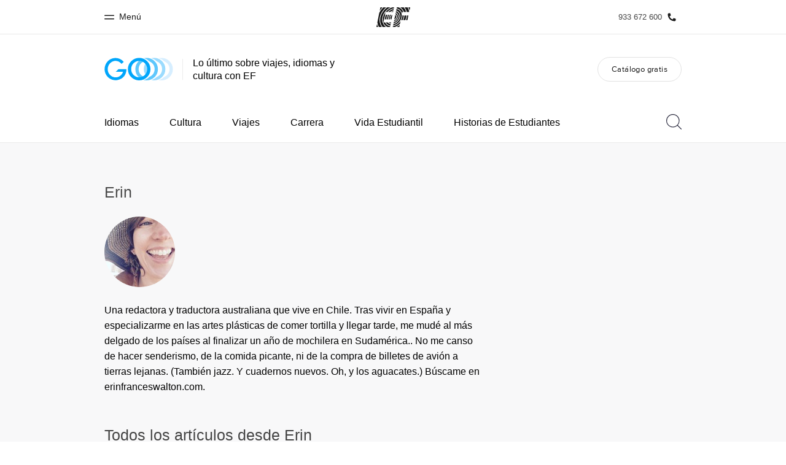

--- FILE ---
content_type: text/html
request_url: https://www.ef.com.es/blog/language/author/erinwalton/2/
body_size: 70662
content:
<!DOCTYPE html><html lang="es-ES"><head><meta charSet="utf-8"/><meta name="viewport" content="width=device-width"/><title class="jsx-f40d27ae37dda166">Erin ‹ GO Blog | EF Blog Spain - 2</title><link rel="canonical" href="https://www.ef.com.es/blog/language/author/erinwalton/2/" class="jsx-f40d27ae37dda166"/><meta property="og:locale" content="es-ES" class="jsx-f40d27ae37dda166"/><meta property="og:type" content="website" class="jsx-f40d27ae37dda166"/><meta property="og:title" content="Erin ‹ GO Blog | EF Blog Spain - 2" class="jsx-f40d27ae37dda166"/><meta property="og:site_name" content="GO Blog | EF Blog Spain" class="jsx-f40d27ae37dda166"/><meta property="og:image" content="https://s3-eu-west-1.amazonaws.com/eflanguagesblog/wp-content/uploads/sites/4/2020/02/18144254/Sharing-logo.png" class="jsx-f40d27ae37dda166"/><meta property="og:url" content="https://www.ef.com.es/blog/language/author/erinwalton/2/" class="jsx-f40d27ae37dda166"/><script async="" src="https://www.ef.com/assetscdn/daskalos/efcwatk.min.js" type="text/javascript"></script><script async="" id="optimizely-script" src="https://www.ef.com/assetscdn/optimizely/24099230963.js"></script><link rel="preload" href="/assetscdn/go706j5dozw8p0p3r573/assets/fonts/34303A_1A_0.woff2" as="font" type="font/woff2" crossorigin="anonymous" class="jsx-f40d27ae37dda166"/><link rel="preload" href="/assetscdn/go706j5dozw8p0p3r573/assets/fonts/EFCircularWeb-Light.woff2" as="font" type="font/woff2" crossorigin="anonymous" class="jsx-f40d27ae37dda166"/><link rel="icon" href="/assetscdn/go706j5dozw8p0p3r573/assets/images/icons/favicon-48.ico" type="image/x-icon" class="jsx-f40d27ae37dda166"/><link rel="dns-prefetch" href="https://a.storyblok.com" class="jsx-f40d27ae37dda166"/><link rel="preconnect" href="https://a.storyblok.com" crossorigin="true" class="jsx-f40d27ae37dda166"/><link rel="preload" href="https://a.storyblok.com/f/61891/x/aa166bd9ab/00.svg" as="image" class="jsx-f40d27ae37dda166"/><link rel="preload" href="https://a.storyblok.com/f/61891/x/45f1f14d07/00.svg" as="image" class="jsx-f40d27ae37dda166"/><link rel="preload" href="/assetscdn/go706j5dozw8p0p3r573/assets/images/logos/go-logo.svg" as="image"/><link rel="prev" href="/blog/language/author/erinwalton/"/><link rel="next" href="/blog/language/author/erinwalton/3/"/><meta name="next-head-count" content="22"/><link href="/assetscdn/WIBIwq6RdJvcD9bc8RMd/central-media/common/icon.svg" rel="icon" type="image/svg+xml"/><link href="/assetscdn/WIBIwq6RdJvcD9bc8RMd/central-media/common/favicon.png" rel="icon" sizes="48x48" type="image/png"/><link href="/assetscdn/WIBIwq6RdJvcD9bc8RMd/central-media/common/favicon.ico" rel="icon" sizes="48x48" type="image/x-icon"/><link href="/assetscdn/WIBIwq6RdJvcD9bc8RMd/central-media/common/apple-touch-icon.png" rel="apple-touch-icon"/><meta name="build-details" content="EF Language Blog" data-date="2026-01-14T07:31"/><link rel="preload" href="/assetscdn/go706j5dozw8p0p3r573/_next/static/css/2cda416b3e1be933.css" as="style" crossorigin=""/><link rel="stylesheet" href="/assetscdn/go706j5dozw8p0p3r573/_next/static/css/2cda416b3e1be933.css" crossorigin="" data-n-g=""/><link rel="preload" href="/assetscdn/go706j5dozw8p0p3r573/_next/static/css/33a9af9a9208ae64.css" as="style" crossorigin=""/><link rel="stylesheet" href="/assetscdn/go706j5dozw8p0p3r573/_next/static/css/33a9af9a9208ae64.css" crossorigin="" data-n-p=""/><noscript data-n-css=""></noscript><script defer="" crossorigin="" nomodule="" src="/assetscdn/go706j5dozw8p0p3r573/_next/static/chunks/polyfills-c67a75d1b6f99dc8.js"></script><script src="/assetscdn/go706j5dozw8p0p3r573/_next/static/chunks/webpack-dae8a39608cbdff4.js" defer="" crossorigin=""></script><script src="/assetscdn/go706j5dozw8p0p3r573/_next/static/chunks/framework-fae63b21a27d6472.js" defer="" crossorigin=""></script><script src="/assetscdn/go706j5dozw8p0p3r573/_next/static/chunks/main-7b54f93fccdc5834.js" defer="" crossorigin=""></script><script src="/assetscdn/go706j5dozw8p0p3r573/_next/static/chunks/pages/_app-ad3b9672230f3e0f.js" defer="" crossorigin=""></script><script src="/assetscdn/go706j5dozw8p0p3r573/_next/static/chunks/4c25cccf-2c27a050e300bd6a.js" defer="" crossorigin=""></script><script src="/assetscdn/go706j5dozw8p0p3r573/_next/static/chunks/531-5ff0c235b208a2f5.js" defer="" crossorigin=""></script><script src="/assetscdn/go706j5dozw8p0p3r573/_next/static/chunks/216-3e913c5fd5125dd0.js" defer="" crossorigin=""></script><script src="/assetscdn/go706j5dozw8p0p3r573/_next/static/chunks/800-92841f62d4f8f7d6.js" defer="" crossorigin=""></script><script src="/assetscdn/go706j5dozw8p0p3r573/_next/static/chunks/505-0d8ca3e6bdadfd08.js" defer="" crossorigin=""></script><script src="/assetscdn/go706j5dozw8p0p3r573/_next/static/chunks/20-fc5298f7de0bdbea.js" defer="" crossorigin=""></script><script src="/assetscdn/go706j5dozw8p0p3r573/_next/static/chunks/pages/%5Bmarket%5D/author/%5Bauthor%5D/%5Bpage%5D-2195fc7518561368.js" defer="" crossorigin=""></script><script src="/assetscdn/go706j5dozw8p0p3r573/_next/static/9vM4Kp92JgVkFWKl4VzIl/_buildManifest.js" defer="" crossorigin=""></script><script src="/assetscdn/go706j5dozw8p0p3r573/_next/static/9vM4Kp92JgVkFWKl4VzIl/_ssgManifest.js" defer="" crossorigin=""></script><style id="__jsx-f40d27ae37dda166">.overlay.jsx-f40d27ae37dda166{visibility:hidden;position:fixed;top:0;left:0;width:100%;height:100%;background:#000;opacity:0;will-change:opacity;-webkit-transition:opacity.35s;-moz-transition:opacity.35s;-o-transition:opacity.35s;transition:opacity.35s}</style></head><body class=""><div id="__next"><header class="customHeader"><div id="cefcom-globalheader" data-clickregion="global-header" data-version="3.5.7" data-cefcom-test="2" class="cefcom-global-header-wrapper
        
         --no-shadow 
        "><div data-clicksubregion="topbar" class="cefcom-top-bar --react
        
        " style="padding-right:0px;margin-right:0px"><div class="cefcom-top-bar__wrapper"><header class="cefcom-top-bar__inner "><div class="cefcom-top-bar__col -left"><a href="#" class="cefcom-top-bar__top-link" data-info="open"><span class="topbar-menu-toggle cefcom-icon -menu"></span><span class="cefcom-top-bar__top-link-text"><span class="label-hidden">Cerrar</span><span class="label-visible">Menú</span></span></a></div><div class="cefcom-top-bar__col -center ef-header__col-logo"><a href="/" class="cefcom-top-bar__logo"><span style="background-image:url(&#x27;https://a.storyblok.com/f/61891/x/aa166bd9ab/00.svg&#x27;)" class="cefcom-top-bar__logo-black"></span><span style="background-image:url(&#x27;https://a.storyblok.com/f/61891/x/7d00ecae9d/00.svg&#x27;)" class="cefcom-top-bar__logo-white"></span></a></div><div class="cefcom-top-bar__col -right -with-phone" style="padding-right:8px"><a href="tel:933672600" class=" cefcom-top-bar__top-link -phone-link" data-info="telephone"><span class="js-topbar-phone cefcom-top-bar__top-link-text">933 672 600</span><span class="js-topbar-phone cefcom-icon -phone"></span></a></div></header><div class="ef-header__top-global-menu"><div class="gc-menu__container"><div class="ef-container"><div class="gc-menu__wrapper"><ul class="gc-topbar__item-group js-gc-topbar-item-group dropdown"><li class="gc-topbar__item"><a href="/" class="gc-bar-menu-btn" data-short-text="Inicio"><div class="item-content__wrapper"><span class="item-icon"><svg class="gc-icon gc-bar-btn__icon-home" xmlns="https://www.w3.org/2000/svg" viewBox="0 0 18 23" id="gh-home" width="100%" height="100%"><path d="M.5 9.207V22.5h17V9.207L9 .707l-8.5 8.5z" stroke="#191919"></path></svg></span><p class="item-title">Inicio</p><div class="item-text__wrapper"><span class="item-text">Bienvenido a EF</span><div class="item-text--hover"></div></div></div></a></li><li class="gc-topbar__item"><a href="/pg/" class="gc-bar-menu-btn" data-short-text="Programas"><div class="item-content__wrapper"><span class="item-icon"><svg class="gc-icon gc-bar-btn__icon-programmes" xmlns="https://www.w3.org/2000/svg" viewBox="0 0 11 22" id="gh-programmes" width="100%" height="100%"><path d="M3.436.5l-2.863 21h6.99l2.864-21h-6.99z" stroke="#191919"></path></svg></span><p class="item-title">Programas</p><div class="item-text__wrapper"><span class="item-text">Ver todo lo que hacemos</span><div class="item-text--hover"></div></div></div></a></li><li class="gc-topbar__item"><a href="/contact/" class="gc-bar-menu-btn" data-short-text="Oficinas"><div class="item-content__wrapper"><span class="item-icon"><svg class="gc-icon gc-bar-btn__icon-offices" xmlns="https://www.w3.org/2000/svg" viewBox="0 0 15 21" id="gh-offices" width="100%" height="100%"><path d="M7.5 1C11.09 1 14 3.985 14 7.667 14 10.12 11.833 14.566 7.5 21 3.167 14.566 1 10.121 1 7.667 1 3.985 3.91 1 7.5 1z" stroke="#191919"></path></svg></span><p class="item-title">Oficinas</p><div class="item-text__wrapper"><span class="item-text">Encuentra una oficina</span><div class="item-text--hover"></div></div></div></a></li><li class="gc-topbar__item"><a href="/about-us/" class="gc-bar-menu-btn" data-short-text="Sobre nosotros"><div class="item-content__wrapper"><span class="item-icon"><svg class="gc-icon gc-bar-btn__icon-about-ef" xmlns="https://www.w3.org/2000/svg" viewBox="0 0 22 24" id="gh-about-ef" width="100%" height="100%"><path d="M11 11a5 5 0 1 1 0-10 5 5 0 0 1 0 10zm10 12H1c0-5.523 4.477-10 10-10s10 4.477 10 10z" stroke="#191919"></path></svg></span><p class="item-title">Sobre nosotros</p><div class="item-text__wrapper"><span class="item-text">Quiénes somos</span><div class="item-text--hover"></div></div></div></a></li><li class="gc-topbar__item"><a href="//careers.ef.com" class="gc-bar-menu-btn" data-short-text="Trabajos"><div class="item-content__wrapper"><span class="item-icon"><svg class="gc-icon gc-bar-btn__icon-careers" xmlns="https://www.w3.org/2000/svg" viewBox="0 0 20 19" id="gh-careers" width="100%" height="100%"><path d="M6.5 6.5v6h-6v6h19V.5h-7v6h-6z" stroke="#191919"></path></svg></span><p class="item-title">Trabajos</p><div class="item-text__wrapper"><span class="item-text">Únete al equipo</span><div class="item-text--hover"></div></div></div></a></li></ul></div></div></div></div><div class="ef-header__top-global-menu-mobile"><section class="gc-layer-global-mobile-nav gc-layer gc-layer-global-mobile-nav--shown"><div class="gc-layer__container"><nav class="gc-global-mobile-nav" id="global-mobile-nav"><ul class="gc-global-mobile-nav__list slide"><li class="gc-global-mobile-nav__item"><a href="/" class="gc-global-mobile-nav__anchor gc-global-mobile-nav__anchor--"><div class="mobile-menu-content__wrapper"><p class="mobile-menu-title">Inicio</p><span class="mobile-menu-text">Bienvenido a EF</span></div></a></li><li class="gc-global-mobile-nav__item"><a href="/pg/" class="gc-global-mobile-nav__anchor gc-global-mobile-nav__anchor--"><div class="mobile-menu-content__wrapper"><p class="mobile-menu-title">Programas</p><span class="mobile-menu-text">Ver todo lo que hacemos</span></div></a></li><li class="gc-global-mobile-nav__item"><a href="/contact/" class="gc-global-mobile-nav__anchor gc-global-mobile-nav__anchor--"><div class="mobile-menu-content__wrapper"><p class="mobile-menu-title">Oficinas</p><span class="mobile-menu-text">Encuentra una oficina</span></div></a></li><li class="gc-global-mobile-nav__item"><a href="/about-us/" class="gc-global-mobile-nav__anchor gc-global-mobile-nav__anchor--"><div class="mobile-menu-content__wrapper"><p class="mobile-menu-title">Sobre nosotros</p><span class="mobile-menu-text">Quiénes somos</span></div></a></li><li class="gc-global-mobile-nav__item"><a href="//careers.ef.com" class="gc-global-mobile-nav__anchor gc-global-mobile-nav__anchor--"><div class="mobile-menu-content__wrapper"><p class="mobile-menu-title">Trabajos</p><span class="mobile-menu-text">Únete al equipo</span></div></a></li></ul></nav></div></section></div></div></div></div><style>
        .customHeader img {
          max-width: 100%;
        }

        .cefcom-top-bar__inner {
          margin: 0 auto;
        }
        .cefcom-top-bar__col.-left {
          left: 10px;
        }
        .cefcom-top-bar__col.-right {
          right: 10px;
        }

        .cefcom-top-bar__col.-right .cefcom-top-bar__top-link-text {
          font-size: 13px;
        }

        @media (min-width: 768px) {
          .cefcom-top-bar__inner {
            width: 750px;
          }
        }

        @media (max-width: 768px) {
          .cefcom-top-bar__col.-left {
            left: 15px;
          }
          .cefcom-top-bar__col.-right {
            right: 15px;
          }
        }

        @media (min-width: 992px) {
          .cefcom-top-bar__inner {
            width: 960px;
          }
        }
      </style></header><header class="BlogHeader_section__jBtDQ " data-clickregion="blog-header"><div class="BlogHeader_wrapper__Ql_4m" data-clicksubregion="menu"><div><div class="BlogHeader_siteTitle__fn1p4"><a class="BlogHeader_channelLink__KTeMr" href="/blog/language/" aria-label="GO Blog" data-info="blog-logo"><img src="/assetscdn/go706j5dozw8p0p3r573/assets/images/logos/go-logo.svg" class="BlogHeader_blogLogo__H3NS0" alt="GO Blog | EF Blog Spain"/></a><div class="tagline BlogHeader_tagline__a_XkN">Lo último sobre viajes, idiomas y cultura con EF</div></div></div><a class="BlogHeader_hamburger__WMmSO" aria-label="Menu" data-info="open-mobile-menu"><span class="BlogHeader_hamburgerText__tHJ8j">Menu</span><span class="BlogHeader_hamburgerIcon__CKIV_"><span></span></span></a><a href="/brochure/" class="BlogHeader_brochureBtn__WCYYW button gray" data-info="brochure-link">Catálogo gratis</a></div></header><div class="" data-clickregion="blog-navigation"><nav class="BlogNavigation_menuMobile__ArV_m" data-clicksubregion="menu-mobile"><div class="BlogNavigation_menuMobileContainer___Y4o7"><div class="BlogNavigation_menuMobileHeader__cnfOv"><a aria-label="Close" href="#" class="BlogNavigation_menuMobileCloseIcon__pxVKv" data-info="close-mobile-menu"><svg xmlns="http://www.w3.org/2000/svg" viewBox="0 0 512 512" xml:space="preserve"><path d="m479.31 19.999 12.687 12.687L32.69 491.994l-12.686-12.687z"></path><path d="m32.69 19.999 459.307 459.308-12.686 12.687L20.003 32.686z"></path></svg></a></div><ul class="BlogNavigation_menuMobileList__lGvEh "><li><a href="#" class="BlogNavigation_menuMobileLink__QvJwl" data-info="open-topics-menu">Topics<svg xmlns="http://www.w3.org/2000/svg" viewBox="0 0 32 62" xml:space="preserve" class="rightArrowIcon"><path style="fill:none;stroke:#000;stroke-width:4;stroke-linecap:round;stroke-miterlimit:10" d="m1 1 30 30L1 61"></path></svg></a><div class="BlogNavigation_menuMobileTopics__Whnp8 " data-level="2"><div class="BlogNavigation_menuMobileHeader__cnfOv"><a class="BlogNavigation_backButton__C42at" href="#"><svg xmlns="http://www.w3.org/2000/svg" viewBox="0 0 32 62" xml:space="preserve" class="backIcon"><path style="fill:none;stroke:#000;stroke-width:4;stroke-linecap:round;stroke-miterlimit:10" d="M31 61 1 31 31 1"></path></svg>Back</a><a href="#" aria-label="Close" class="BlogNavigation_menuMobileCloseIcon__pxVKv"><svg xmlns="http://www.w3.org/2000/svg" viewBox="0 0 512 512" xml:space="preserve"><path d="m479.31 19.999 12.687 12.687L32.69 491.994l-12.686-12.687z"></path><path d="m32.69 19.999 459.307 459.308-12.686 12.687L20.003 32.686z"></path></svg></a><div class="BlogNavigation_topicHeaderTitle__V89sz"><h2>Topics</h2></div></div><ul class="BlogNavigation_menuMobileList__lGvEh"><li><a class="BlogNavigation_menuMobileLink__QvJwl" href="/blog/language/topic/language-learning/" data-info="topic-link-language-learning"> <!-- -->Idiomas<!-- --> </a></li><li><a class="BlogNavigation_menuMobileLink__QvJwl" href="/blog/language/topic/culture-calling/" data-info="topic-link-culture-calling"> <!-- -->Cultura<!-- --> </a></li><li><a class="BlogNavigation_menuMobileLink__QvJwl" href="/blog/language/topic/travel-tips/" data-info="topic-link-travel-tips"> <!-- -->Viajes<!-- --> </a></li><li><a class="BlogNavigation_menuMobileLink__QvJwl" href="/blog/language/topic/career-advice/" data-info="topic-link-career-advice"> <!-- -->Carrera<!-- --> </a></li><li><a class="BlogNavigation_menuMobileLink__QvJwl" href="/blog/language/topic/student-life/" data-info="topic-link-student-life"> <!-- -->Vida Estudiantil<!-- --> </a></li><li><a class="BlogNavigation_menuMobileLink__QvJwl" href="/blog/language/topic/student-stories/" data-info="topic-link-student-stories"> <!-- -->Historias de Estudiantes<!-- --> </a></li></ul></div></li><li><a class="BlogNavigation_menuMobileLink__QvJwl" href="/brochure/" data-info="brochure-link"><span>Catálogo gratis</span></a></li><li><div class="BlogNavigation_menuMobileSearchBar__mYiJF"><svg viewBox="0 0 25 25" xmlns="http://www.w3.org/2000/svg" class="searchIconMobile"><path d="M10.795 20.455c-5.334 0-9.659-4.325-9.659-9.66a9.659 9.659 0 0 1 9.66-9.659 9.659 9.659 0 0 1 9.659 9.66c0 5.334-4.325 9.66-9.66 9.66m14.039 3.574-6.023-6.022a10.738 10.738 0 0 0 2.78-7.213C21.59 4.834 16.758 0 10.795 0 4.834 0 0 4.834 0 10.795c0 5.963 4.834 10.796 10.795 10.796 2.777 0 5.3-1.057 7.213-2.78l6.022 6.023a.568.568 0 1 0 .803-.803" fill="#29293D" fill-rule="evenodd"></path></svg><form action="/blog/language/search/" method="get"><input class="BlogNavigation_menuMobileSearchInput__oLMgv" aria-label="Buscar" name="search" type="search" placeholder="Buscar"/></form></div></li></ul></div></nav><div class="BlogNavigation_wrapper__dqUUx" data-clicksubregion="menu-desktop"><div class="BlogNavigation_container__c8Q36"><nav class="BlogNavigation_menu__MuNiC"><ul class="BlogNavigation_menuList__0oyQm"><li class="BlogNavigation_menuItem__7alp5"><a href="/blog/language/topic/language-learning/" class="" data-info="topic-link-language-learning"> <!-- -->Idiomas<!-- --> </a></li><li class="BlogNavigation_menuItem__7alp5"><a href="/blog/language/topic/culture-calling/" class="" data-info="topic-link-culture-calling"> <!-- -->Cultura<!-- --> </a></li><li class="BlogNavigation_menuItem__7alp5"><a href="/blog/language/topic/travel-tips/" class="" data-info="topic-link-travel-tips"> <!-- -->Viajes<!-- --> </a></li><li class="BlogNavigation_menuItem__7alp5"><a href="/blog/language/topic/career-advice/" class="" data-info="topic-link-career-advice"> <!-- -->Carrera<!-- --> </a></li><li class="BlogNavigation_menuItem__7alp5"><a href="/blog/language/topic/student-life/" class="" data-info="topic-link-student-life"> <!-- -->Vida Estudiantil<!-- --> </a></li><li class="BlogNavigation_menuItem__7alp5"><a href="/blog/language/topic/student-stories/" class="" data-info="topic-link-student-stories"> <!-- -->Historias de Estudiantes<!-- --> </a></li><li class="BlogNavigation_menuItem__7alp5 BlogNavigation_menuItemMore__eA3oY" style="display:none"><a href="#">Más<svg width="10" height="6" xmlns="http://www.w3.org/2000/svg" class="BlogNavigation_arrowDown__wXBQB"><path d="M9.286 0 5 4.245.715 0 0 .707 4.286 4.95 5 5.657l.714-.707L10 .707z"></path></svg></a><ul class="BlogNavigation_menuMore__HUQhY"><li class="BlogNavigation_menuMoreItem__HEmBM hide"><a href="/blog/language/topic/language-learning/" data-info="topic-link-language-learning"> <!-- -->Idiomas<!-- --> </a></li><li class="BlogNavigation_menuMoreItem__HEmBM hide"><a href="/blog/language/topic/culture-calling/" data-info="topic-link-culture-calling"> <!-- -->Cultura<!-- --> </a></li><li class="BlogNavigation_menuMoreItem__HEmBM hide"><a href="/blog/language/topic/travel-tips/" data-info="topic-link-travel-tips"> <!-- -->Viajes<!-- --> </a></li><li class="BlogNavigation_menuMoreItem__HEmBM hide"><a href="/blog/language/topic/career-advice/" data-info="topic-link-career-advice"> <!-- -->Carrera<!-- --> </a></li><li class="BlogNavigation_menuMoreItem__HEmBM hide"><a href="/blog/language/topic/student-life/" data-info="topic-link-student-life"> <!-- -->Vida Estudiantil<!-- --> </a></li><li class="BlogNavigation_menuMoreItem__HEmBM hide"><a href="/blog/language/topic/student-stories/" data-info="topic-link-student-stories"> <!-- -->Historias de Estudiantes<!-- --> </a></li></ul></li></ul><div class="BlogNavigation_searchBar__TgyX6"><svg viewBox="0 0 25 25" xmlns="http://www.w3.org/2000/svg" class="searchIcon"><path d="M10.795 20.455c-5.334 0-9.659-4.325-9.659-9.66a9.659 9.659 0 0 1 9.66-9.659 9.659 9.659 0 0 1 9.659 9.66c0 5.334-4.325 9.66-9.66 9.66m14.039 3.574-6.023-6.022a10.738 10.738 0 0 0 2.78-7.213C21.59 4.834 16.758 0 10.795 0 4.834 0 0 4.834 0 10.795c0 5.963 4.834 10.796 10.795 10.796 2.777 0 5.3-1.057 7.213-2.78l6.022 6.023a.568.568 0 1 0 .803-.803" fill="#29293D" fill-rule="evenodd"></path></svg><form class="BlogNavigation_searchForm__H3jdP" action="/blog/language/search/" method="get"><input aria-label="Buscar" class="BlogNavigation_searchTextField__wdRuM" name="search" type="search" placeholder="Buscar" value=""/></form><div class="BlogNavigation_searchIconRight__ozrjX"><svg xmlns="http://www.w3.org/2000/svg" viewBox="0 0 512 512" xml:space="preserve" class="searchCloseIcon" data-info="close-search-bar"><path d="m479.31 19.999 12.687 12.687L32.69 491.994l-12.686-12.687z"></path><path d="m32.69 19.999 459.307 459.308-12.686 12.687L20.003 32.686z"></path></svg><svg xmlns="http://www.w3.org/2000/svg" viewBox="0 0 32 62" xml:space="preserve" class="searchSubmitIcon"><path style="fill:none;stroke:#000;stroke-width:4;stroke-linecap:round;stroke-miterlimit:10" d="m1 1 30 30L1 61"></path></svg></div></div></nav><span class="BlogNavigation_fixedBackground__Pwxbc"></span></div></div><style>
            .searchIcon {
                position: relative;
                cursor: pointer;
                width: 25px;
                height: 25px;
                top: 19px;
            }

            .searchCloseIcon, .searchSubmitIcon {
                position: absolute;
                cursor: pointer;
                width: 25px;
                height: 25px;
            }
            .searchCloseIcon { top: 0; transition: top .2s; }
            .searchSubmitIcon { bottom: 25px; transition: bottom .2s; }

            .submitting .searchCloseIcon {
                top: -25px;
            }

            .submitting .searchSubmitIcon {
                bottom: 0;
            }

            .searchIconMobile {
                width: 20px;
            }

            .rightArrowIcon {
                position: absolute;
                right: 22px;
                margin-top: 2px;
                width: 16px;
                height: 16px;
            }

            .rtl .rightArrowIcon {
                right: inherit;
                left: 22px;
                transform: scaleX(-1);
            }

            .backIcon {
                margin-right: 10px;
                margin-top: -2px;
                width: 14px;
                height: 14px;
            }

            .rtl .backIcon {
                margin-right: 0;
                margin-left: 10px;
                transform: scaleX(-1);
            }
            </style></div><div class="cn-content-area author-page " data-clickregion="author-page"><div class="container"><div class="row"><div class="col-md-8 author"><h2 class="name">Erin</h2><div><div class="lazyload-wrapper "><div class="lazyload-placeholder"></div></div></div><div class="bio"><p>Una redactora y traductora australiana que vive en Chile. Tras vivir en España y especializarme en las artes plásticas de comer tortilla y llegar tarde, me mudé al más delgado de los países al finalizar un año de mochilera en Sudamérica.. No me canso de hacer senderismo, de la comida picante, ni de la compra de billetes de avión a tierras lejanas. (También jazz. Y cuadernos nuevos. Oh, y los aguacates.) Búscame en erinfranceswalton.com.</p></div></div></div><h1 class="title-section mt-30 mb-20">Todos los artículos desde Erin</h1><div data-clicksubregion="posts-list"><div class="row ListRow_posts__QNpve"><div class="col-sm-4  BlogTeaserArticle_cardWrapper__LcDB4"><a href="/blog/language/tu-guia-para-mudarte-al-extranjero/" aria-label="Tu guía para mudarte al extranjero" class="BlogTeaserArticle_overlayLink__CbSAs" data-info="article-link"></a><div class="BlogTeaserArticle_card__4q2W0 BlogTeaserArticle_mini__ei2AO"><div class="lazyload-wrapper "><div class="lazyload-placeholder"></div></div><div class="BlogTeaserArticle_content__SQiyy"><a href="/blog/language/tu-guia-para-mudarte-al-extranjero/" class="BlogTeaserArticle_title__XFnyP" data-info="article-link">Tu guía para mudarte al extranjero</a><div class="BlogTeaserArticle_meta__lbm8N"><svg width="40" height="40" viewBox="0 0 41 41" xmlns="http://www.w3.org/2000/svg" class="clockIcon"><style>.watch_svg__st0{fill:#818091}</style><g id="watch_svg__Page-1"><g id="watch_svg__EFSET-TABLET" transform="translate(-493 -1025)"><g id="watch_svg__Body" transform="translate(42 375)"><g id="watch_svg__div" transform="translate(80 632)"><g id="watch_svg__watch" transform="translate(371 18)"><path id="watch_svg__Fill-1" class="watch_svg__st0" d="M20.5 1.6c10.4 0 18.9 8.5 18.9 18.9s-8.5 18.9-18.9 18.9c-10.4 0-18.9-8.5-18.9-18.9S10.1 1.6 20.5 1.6m0 38.9c11 0 20-9 20-20s-9-20-20-20-20 9-20 20 9 20 20 20"></path><path id="watch_svg__Fill-3" class="watch_svg__st0" d="M27.3 29.8c.1.1.2.2.4.2.1 0 .3-.1.4-.2.2-.2.2-.5 0-.8l-7.5-7.6V7.8c0-.3-.2-.5-.5-.5s-.5.2-.5.5v13.8c0 .1.1.3.2.4l7.5 7.8z"></path></g></g></g></g></g></svg><span class="BlogTeaserArticle_readingTime__EO8Lp"> <!-- --> <!-- -->minutos de lectura<!-- --> </span><span class="BlogTeaserArticle_readingTimeMobile__06Ecc"> <!-- --> <!-- -->min<!-- --> </span></div><p class="excerpt BlogTeaserArticle_excerpt__bdpV4">Mudarse y estudiar en el extranjero es una de las cosas más interesantes y emocionantes que puede hacer una persona, pero eso no quiere decir que se p...</p></div></div><style>
            .clockIcon {
                width: 14px;
                height: 14px;
                margin-right: 2px;
                top: -1px;
                position: relative;
            }
        </style></div><div class="col-sm-4  BlogTeaserArticle_cardWrapper__LcDB4"><a href="/blog/language/las-5-mejores-ciudades-del-mundo-para-estudiar-ingles/" aria-label="Las 5 mejores ciudades del mundo para estudiar inglés" class="BlogTeaserArticle_overlayLink__CbSAs" data-info="article-link"></a><div class="BlogTeaserArticle_card__4q2W0 BlogTeaserArticle_mini__ei2AO"><div class="lazyload-wrapper "><div class="lazyload-placeholder"></div></div><div class="BlogTeaserArticle_content__SQiyy"><a href="/blog/language/las-5-mejores-ciudades-del-mundo-para-estudiar-ingles/" class="BlogTeaserArticle_title__XFnyP" data-info="article-link">Las 5 mejores ciudades del mundo para estudiar inglés</a><div class="BlogTeaserArticle_meta__lbm8N"><svg width="40" height="40" viewBox="0 0 41 41" xmlns="http://www.w3.org/2000/svg" class="clockIcon"><style>.watch_svg__st0{fill:#818091}</style><g id="watch_svg__Page-1"><g id="watch_svg__EFSET-TABLET" transform="translate(-493 -1025)"><g id="watch_svg__Body" transform="translate(42 375)"><g id="watch_svg__div" transform="translate(80 632)"><g id="watch_svg__watch" transform="translate(371 18)"><path id="watch_svg__Fill-1" class="watch_svg__st0" d="M20.5 1.6c10.4 0 18.9 8.5 18.9 18.9s-8.5 18.9-18.9 18.9c-10.4 0-18.9-8.5-18.9-18.9S10.1 1.6 20.5 1.6m0 38.9c11 0 20-9 20-20s-9-20-20-20-20 9-20 20 9 20 20 20"></path><path id="watch_svg__Fill-3" class="watch_svg__st0" d="M27.3 29.8c.1.1.2.2.4.2.1 0 .3-.1.4-.2.2-.2.2-.5 0-.8l-7.5-7.6V7.8c0-.3-.2-.5-.5-.5s-.5.2-.5.5v13.8c0 .1.1.3.2.4l7.5 7.8z"></path></g></g></g></g></g></svg><span class="BlogTeaserArticle_readingTime__EO8Lp"> <!-- --> <!-- -->minutos de lectura<!-- --> </span><span class="BlogTeaserArticle_readingTimeMobile__06Ecc"> <!-- --> <!-- -->min<!-- --> </span></div><p class="excerpt BlogTeaserArticle_excerpt__bdpV4">Olvídate de Londres, Nueva York o Sídney, o, por lo menos, considera otras opciones. Hay muchas ciudades en el mundo donde ir a aprender inglés. Si qu...</p></div></div><style>
            .clockIcon {
                width: 14px;
                height: 14px;
                margin-right: 2px;
                top: -1px;
                position: relative;
            }
        </style></div><div class="col-sm-4  BlogTeaserArticle_cardWrapper__LcDB4"><a href="/blog/language/razones-para-amar-toronto/" aria-label="10 razones para amar Toronto" class="BlogTeaserArticle_overlayLink__CbSAs" data-info="article-link"></a><div class="BlogTeaserArticle_card__4q2W0 BlogTeaserArticle_mini__ei2AO"><div class="lazyload-wrapper "><div class="lazyload-placeholder"></div></div><div class="BlogTeaserArticle_content__SQiyy"><a href="/blog/language/razones-para-amar-toronto/" class="BlogTeaserArticle_title__XFnyP" data-info="article-link">10 razones para amar Toronto</a><div class="BlogTeaserArticle_meta__lbm8N"><svg width="40" height="40" viewBox="0 0 41 41" xmlns="http://www.w3.org/2000/svg" class="clockIcon"><style>.watch_svg__st0{fill:#818091}</style><g id="watch_svg__Page-1"><g id="watch_svg__EFSET-TABLET" transform="translate(-493 -1025)"><g id="watch_svg__Body" transform="translate(42 375)"><g id="watch_svg__div" transform="translate(80 632)"><g id="watch_svg__watch" transform="translate(371 18)"><path id="watch_svg__Fill-1" class="watch_svg__st0" d="M20.5 1.6c10.4 0 18.9 8.5 18.9 18.9s-8.5 18.9-18.9 18.9c-10.4 0-18.9-8.5-18.9-18.9S10.1 1.6 20.5 1.6m0 38.9c11 0 20-9 20-20s-9-20-20-20-20 9-20 20 9 20 20 20"></path><path id="watch_svg__Fill-3" class="watch_svg__st0" d="M27.3 29.8c.1.1.2.2.4.2.1 0 .3-.1.4-.2.2-.2.2-.5 0-.8l-7.5-7.6V7.8c0-.3-.2-.5-.5-.5s-.5.2-.5.5v13.8c0 .1.1.3.2.4l7.5 7.8z"></path></g></g></g></g></g></svg><span class="BlogTeaserArticle_readingTime__EO8Lp"> <!-- --> <!-- -->minutos de lectura<!-- --> </span><span class="BlogTeaserArticle_readingTimeMobile__06Ecc"> <!-- --> <!-- -->min<!-- --> </span></div><p class="excerpt BlogTeaserArticle_excerpt__bdpV4">La gente que visita Toronto suele sorprenderse por su tamaño; es la ciudad más grande de Canadá y la cuarta más grande de Norteamérica. Desde la diver...</p></div></div><style>
            .clockIcon {
                width: 14px;
                height: 14px;
                margin-right: 2px;
                top: -1px;
                position: relative;
            }
        </style></div></div><div class="row ListRow_posts__QNpve"><div class="col-sm-4  BlogTeaserArticle_cardWrapper__LcDB4"><a href="/blog/language/palabras-dificiles-en-ingles/" aria-label="10 palabras difíciles del inglés y cómo escribirlas bien" class="BlogTeaserArticle_overlayLink__CbSAs" data-info="article-link"></a><div class="BlogTeaserArticle_card__4q2W0 BlogTeaserArticle_mini__ei2AO"><div class="lazyload-wrapper "><div class="lazyload-placeholder"></div></div><div class="BlogTeaserArticle_content__SQiyy"><a href="/blog/language/palabras-dificiles-en-ingles/" class="BlogTeaserArticle_title__XFnyP" data-info="article-link">10 palabras difíciles del inglés y cómo escribirlas bien</a><div class="BlogTeaserArticle_meta__lbm8N"><svg width="40" height="40" viewBox="0 0 41 41" xmlns="http://www.w3.org/2000/svg" class="clockIcon"><style>.watch_svg__st0{fill:#818091}</style><g id="watch_svg__Page-1"><g id="watch_svg__EFSET-TABLET" transform="translate(-493 -1025)"><g id="watch_svg__Body" transform="translate(42 375)"><g id="watch_svg__div" transform="translate(80 632)"><g id="watch_svg__watch" transform="translate(371 18)"><path id="watch_svg__Fill-1" class="watch_svg__st0" d="M20.5 1.6c10.4 0 18.9 8.5 18.9 18.9s-8.5 18.9-18.9 18.9c-10.4 0-18.9-8.5-18.9-18.9S10.1 1.6 20.5 1.6m0 38.9c11 0 20-9 20-20s-9-20-20-20-20 9-20 20 9 20 20 20"></path><path id="watch_svg__Fill-3" class="watch_svg__st0" d="M27.3 29.8c.1.1.2.2.4.2.1 0 .3-.1.4-.2.2-.2.2-.5 0-.8l-7.5-7.6V7.8c0-.3-.2-.5-.5-.5s-.5.2-.5.5v13.8c0 .1.1.3.2.4l7.5 7.8z"></path></g></g></g></g></g></svg><span class="BlogTeaserArticle_readingTime__EO8Lp"> <!-- --> <!-- -->minutos de lectura<!-- --> </span><span class="BlogTeaserArticle_readingTimeMobile__06Ecc"> <!-- --> <!-- -->min<!-- --> </span></div><p class="excerpt BlogTeaserArticle_excerpt__bdpV4">Además de la pronunciación y la gramática, uno de los mayores retos para los estudiantes de inglés es el vocabulario. Puede que no te cueste mucho tra...</p></div></div><style>
            .clockIcon {
                width: 14px;
                height: 14px;
                margin-right: 2px;
                top: -1px;
                position: relative;
            }
        </style></div><div class="col-sm-4  BlogTeaserArticle_cardWrapper__LcDB4"><a href="/blog/language/diferentes-formas-celebrar-navidad-en-el-mundo/" aria-label="Diferentes formas de celebrar la navidad en todo el mundo" class="BlogTeaserArticle_overlayLink__CbSAs" data-info="article-link"></a><div class="BlogTeaserArticle_card__4q2W0 BlogTeaserArticle_mini__ei2AO"><div class="lazyload-wrapper "><div class="lazyload-placeholder"></div></div><div class="BlogTeaserArticle_content__SQiyy"><a href="/blog/language/diferentes-formas-celebrar-navidad-en-el-mundo/" class="BlogTeaserArticle_title__XFnyP" data-info="article-link">Diferentes formas de celebrar la navidad en todo el mundo</a><div class="BlogTeaserArticle_meta__lbm8N"><svg width="40" height="40" viewBox="0 0 41 41" xmlns="http://www.w3.org/2000/svg" class="clockIcon"><style>.watch_svg__st0{fill:#818091}</style><g id="watch_svg__Page-1"><g id="watch_svg__EFSET-TABLET" transform="translate(-493 -1025)"><g id="watch_svg__Body" transform="translate(42 375)"><g id="watch_svg__div" transform="translate(80 632)"><g id="watch_svg__watch" transform="translate(371 18)"><path id="watch_svg__Fill-1" class="watch_svg__st0" d="M20.5 1.6c10.4 0 18.9 8.5 18.9 18.9s-8.5 18.9-18.9 18.9c-10.4 0-18.9-8.5-18.9-18.9S10.1 1.6 20.5 1.6m0 38.9c11 0 20-9 20-20s-9-20-20-20-20 9-20 20 9 20 20 20"></path><path id="watch_svg__Fill-3" class="watch_svg__st0" d="M27.3 29.8c.1.1.2.2.4.2.1 0 .3-.1.4-.2.2-.2.2-.5 0-.8l-7.5-7.6V7.8c0-.3-.2-.5-.5-.5s-.5.2-.5.5v13.8c0 .1.1.3.2.4l7.5 7.8z"></path></g></g></g></g></g></svg><span class="BlogTeaserArticle_readingTime__EO8Lp"> <!-- --> <!-- -->minutos de lectura<!-- --> </span><span class="BlogTeaserArticle_readingTimeMobile__06Ecc"> <!-- --> <!-- -->min<!-- --> </span></div><p class="excerpt BlogTeaserArticle_excerpt__bdpV4">Conoce las formas de celebrar la navidad en el mundo. Lejos de arroparse con chaquetas de invierno, cuando llega diciembre al hemisferio sur, sus resi...</p></div></div><style>
            .clockIcon {
                width: 14px;
                height: 14px;
                margin-right: 2px;
                top: -1px;
                position: relative;
            }
        </style></div><div class="col-sm-4  BlogTeaserArticle_cardWrapper__LcDB4"><a href="/blog/language/vivir-malta/" aria-label="Todo lo que necesitas saber para vivir en Malta" class="BlogTeaserArticle_overlayLink__CbSAs" data-info="article-link"></a><div class="BlogTeaserArticle_card__4q2W0 BlogTeaserArticle_mini__ei2AO"><div class="lazyload-wrapper "><div class="lazyload-placeholder"></div></div><div class="BlogTeaserArticle_content__SQiyy"><a href="/blog/language/vivir-malta/" class="BlogTeaserArticle_title__XFnyP" data-info="article-link">Todo lo que necesitas saber para vivir en Malta</a><div class="BlogTeaserArticle_meta__lbm8N"><svg width="40" height="40" viewBox="0 0 41 41" xmlns="http://www.w3.org/2000/svg" class="clockIcon"><style>.watch_svg__st0{fill:#818091}</style><g id="watch_svg__Page-1"><g id="watch_svg__EFSET-TABLET" transform="translate(-493 -1025)"><g id="watch_svg__Body" transform="translate(42 375)"><g id="watch_svg__div" transform="translate(80 632)"><g id="watch_svg__watch" transform="translate(371 18)"><path id="watch_svg__Fill-1" class="watch_svg__st0" d="M20.5 1.6c10.4 0 18.9 8.5 18.9 18.9s-8.5 18.9-18.9 18.9c-10.4 0-18.9-8.5-18.9-18.9S10.1 1.6 20.5 1.6m0 38.9c11 0 20-9 20-20s-9-20-20-20-20 9-20 20 9 20 20 20"></path><path id="watch_svg__Fill-3" class="watch_svg__st0" d="M27.3 29.8c.1.1.2.2.4.2.1 0 .3-.1.4-.2.2-.2.2-.5 0-.8l-7.5-7.6V7.8c0-.3-.2-.5-.5-.5s-.5.2-.5.5v13.8c0 .1.1.3.2.4l7.5 7.8z"></path></g></g></g></g></g></svg><span class="BlogTeaserArticle_readingTime__EO8Lp"> <!-- --> <!-- -->minutos de lectura<!-- --> </span><span class="BlogTeaserArticle_readingTimeMobile__06Ecc"> <!-- --> <!-- -->min<!-- --> </span></div><p class="excerpt BlogTeaserArticle_excerpt__bdpV4"> Bajo el radiante sol del Mediterráneo, Malta se presenta como una isla paradisíaca única, un rincón que atrae a quienes buscan una experiencia de vid...</p></div></div><style>
            .clockIcon {
                width: 14px;
                height: 14px;
                margin-right: 2px;
                top: -1px;
                position: relative;
            }
        </style></div></div><div class="row ListRow_posts__QNpve"><div class="col-sm-4  BlogTeaserArticle_cardWrapper__LcDB4"><a href="/blog/language/como-hacer-amigos-en-el-extranjero/" aria-label="Cómo hacer amigos en el extranjero: 6 consejos para mejorar tu vida social en otro país" class="BlogTeaserArticle_overlayLink__CbSAs" data-info="article-link"></a><div class="BlogTeaserArticle_card__4q2W0 BlogTeaserArticle_mini__ei2AO"><div class="lazyload-wrapper "><div class="lazyload-placeholder"></div></div><div class="BlogTeaserArticle_content__SQiyy"><a href="/blog/language/como-hacer-amigos-en-el-extranjero/" class="BlogTeaserArticle_title__XFnyP" data-info="article-link">Cómo hacer amigos en el extranjero: 6 consejos para mejorar tu vida social en otro país</a><div class="BlogTeaserArticle_meta__lbm8N"><svg width="40" height="40" viewBox="0 0 41 41" xmlns="http://www.w3.org/2000/svg" class="clockIcon"><style>.watch_svg__st0{fill:#818091}</style><g id="watch_svg__Page-1"><g id="watch_svg__EFSET-TABLET" transform="translate(-493 -1025)"><g id="watch_svg__Body" transform="translate(42 375)"><g id="watch_svg__div" transform="translate(80 632)"><g id="watch_svg__watch" transform="translate(371 18)"><path id="watch_svg__Fill-1" class="watch_svg__st0" d="M20.5 1.6c10.4 0 18.9 8.5 18.9 18.9s-8.5 18.9-18.9 18.9c-10.4 0-18.9-8.5-18.9-18.9S10.1 1.6 20.5 1.6m0 38.9c11 0 20-9 20-20s-9-20-20-20-20 9-20 20 9 20 20 20"></path><path id="watch_svg__Fill-3" class="watch_svg__st0" d="M27.3 29.8c.1.1.2.2.4.2.1 0 .3-.1.4-.2.2-.2.2-.5 0-.8l-7.5-7.6V7.8c0-.3-.2-.5-.5-.5s-.5.2-.5.5v13.8c0 .1.1.3.2.4l7.5 7.8z"></path></g></g></g></g></g></svg><span class="BlogTeaserArticle_readingTime__EO8Lp"> <!-- --> <!-- -->minutos de lectura<!-- --> </span><span class="BlogTeaserArticle_readingTimeMobile__06Ecc"> <!-- --> <!-- -->min<!-- --> </span></div><p class="excerpt BlogTeaserArticle_excerpt__bdpV4">Después de la emoción de elegir una ciudad, de organizar los visados y los vuelos, de comprobar tu lista de imprescindibles para el equipaje, y de des...</p></div></div><style>
            .clockIcon {
                width: 14px;
                height: 14px;
                margin-right: 2px;
                top: -1px;
                position: relative;
            }
        </style></div><div class="col-sm-4  BlogTeaserArticle_cardWrapper__LcDB4"><a href="/blog/language/sabes-que-dominas-un-idioma-cuando/" aria-label="Sabes que dominas un idioma cuando…" class="BlogTeaserArticle_overlayLink__CbSAs" data-info="article-link"></a><div class="BlogTeaserArticle_card__4q2W0 BlogTeaserArticle_mini__ei2AO"><div class="lazyload-wrapper "><div class="lazyload-placeholder"></div></div><div class="BlogTeaserArticle_content__SQiyy"><a href="/blog/language/sabes-que-dominas-un-idioma-cuando/" class="BlogTeaserArticle_title__XFnyP" data-info="article-link">Sabes que dominas un idioma cuando…</a><div class="BlogTeaserArticle_meta__lbm8N"><svg width="40" height="40" viewBox="0 0 41 41" xmlns="http://www.w3.org/2000/svg" class="clockIcon"><style>.watch_svg__st0{fill:#818091}</style><g id="watch_svg__Page-1"><g id="watch_svg__EFSET-TABLET" transform="translate(-493 -1025)"><g id="watch_svg__Body" transform="translate(42 375)"><g id="watch_svg__div" transform="translate(80 632)"><g id="watch_svg__watch" transform="translate(371 18)"><path id="watch_svg__Fill-1" class="watch_svg__st0" d="M20.5 1.6c10.4 0 18.9 8.5 18.9 18.9s-8.5 18.9-18.9 18.9c-10.4 0-18.9-8.5-18.9-18.9S10.1 1.6 20.5 1.6m0 38.9c11 0 20-9 20-20s-9-20-20-20-20 9-20 20 9 20 20 20"></path><path id="watch_svg__Fill-3" class="watch_svg__st0" d="M27.3 29.8c.1.1.2.2.4.2.1 0 .3-.1.4-.2.2-.2.2-.5 0-.8l-7.5-7.6V7.8c0-.3-.2-.5-.5-.5s-.5.2-.5.5v13.8c0 .1.1.3.2.4l7.5 7.8z"></path></g></g></g></g></g></svg><span class="BlogTeaserArticle_readingTime__EO8Lp"> <!-- --> <!-- -->minutos de lectura<!-- --> </span><span class="BlogTeaserArticle_readingTimeMobile__06Ecc"> <!-- --> <!-- -->min<!-- --> </span></div><p class="excerpt BlogTeaserArticle_excerpt__bdpV4">Después de estudiar en el extranjero por un tiempo –inmerso en otra cultura, historia e idioma– te sientes genial. Tienes amigos que son hablantes nat...</p></div></div><style>
            .clockIcon {
                width: 14px;
                height: 14px;
                margin-right: 2px;
                top: -1px;
                position: relative;
            }
        </style></div><div class="col-sm-4  BlogTeaserArticle_cardWrapper__LcDB4"><a href="/blog/language/por-que-aprender-ingles-en-canada/" aria-label="Por qué aprender inglés en Canadá" class="BlogTeaserArticle_overlayLink__CbSAs" data-info="article-link"></a><div class="BlogTeaserArticle_card__4q2W0 BlogTeaserArticle_mini__ei2AO"><div class="lazyload-wrapper "><div class="lazyload-placeholder"></div></div><div class="BlogTeaserArticle_content__SQiyy"><a href="/blog/language/por-que-aprender-ingles-en-canada/" class="BlogTeaserArticle_title__XFnyP" data-info="article-link">Por qué aprender inglés en Canadá</a><div class="BlogTeaserArticle_meta__lbm8N"><svg width="40" height="40" viewBox="0 0 41 41" xmlns="http://www.w3.org/2000/svg" class="clockIcon"><style>.watch_svg__st0{fill:#818091}</style><g id="watch_svg__Page-1"><g id="watch_svg__EFSET-TABLET" transform="translate(-493 -1025)"><g id="watch_svg__Body" transform="translate(42 375)"><g id="watch_svg__div" transform="translate(80 632)"><g id="watch_svg__watch" transform="translate(371 18)"><path id="watch_svg__Fill-1" class="watch_svg__st0" d="M20.5 1.6c10.4 0 18.9 8.5 18.9 18.9s-8.5 18.9-18.9 18.9c-10.4 0-18.9-8.5-18.9-18.9S10.1 1.6 20.5 1.6m0 38.9c11 0 20-9 20-20s-9-20-20-20-20 9-20 20 9 20 20 20"></path><path id="watch_svg__Fill-3" class="watch_svg__st0" d="M27.3 29.8c.1.1.2.2.4.2.1 0 .3-.1.4-.2.2-.2.2-.5 0-.8l-7.5-7.6V7.8c0-.3-.2-.5-.5-.5s-.5.2-.5.5v13.8c0 .1.1.3.2.4l7.5 7.8z"></path></g></g></g></g></g></svg><span class="BlogTeaserArticle_readingTime__EO8Lp"> <!-- --> <!-- -->minutos de lectura<!-- --> </span><span class="BlogTeaserArticle_readingTimeMobile__06Ecc"> <!-- --> <!-- -->min<!-- --> </span></div><p class="excerpt BlogTeaserArticle_excerpt__bdpV4">Canadá ha estado durante mucho tiempo por detrás de los destinos más demandados por los estudiantes de inglés (¡Sí, hablamos de vosotros, Estados Unid...</p></div></div><style>
            .clockIcon {
                width: 14px;
                height: 14px;
                margin-right: 2px;
                top: -1px;
                position: relative;
            }
        </style></div></div><div class="row ListRow_posts__QNpve"><div class="col-sm-4  BlogTeaserArticle_cardWrapper__LcDB4"><a href="/blog/language/que-saber-mudar-seul/" aria-label="9 cosas que deberías saber antes de mudarte a Seúl" class="BlogTeaserArticle_overlayLink__CbSAs" data-info="article-link"></a><div class="BlogTeaserArticle_card__4q2W0 BlogTeaserArticle_mini__ei2AO"><div class="lazyload-wrapper "><div class="lazyload-placeholder"></div></div><div class="BlogTeaserArticle_content__SQiyy"><a href="/blog/language/que-saber-mudar-seul/" class="BlogTeaserArticle_title__XFnyP" data-info="article-link">9 cosas que deberías saber antes de mudarte a Seúl</a><div class="BlogTeaserArticle_meta__lbm8N"><svg width="40" height="40" viewBox="0 0 41 41" xmlns="http://www.w3.org/2000/svg" class="clockIcon"><style>.watch_svg__st0{fill:#818091}</style><g id="watch_svg__Page-1"><g id="watch_svg__EFSET-TABLET" transform="translate(-493 -1025)"><g id="watch_svg__Body" transform="translate(42 375)"><g id="watch_svg__div" transform="translate(80 632)"><g id="watch_svg__watch" transform="translate(371 18)"><path id="watch_svg__Fill-1" class="watch_svg__st0" d="M20.5 1.6c10.4 0 18.9 8.5 18.9 18.9s-8.5 18.9-18.9 18.9c-10.4 0-18.9-8.5-18.9-18.9S10.1 1.6 20.5 1.6m0 38.9c11 0 20-9 20-20s-9-20-20-20-20 9-20 20 9 20 20 20"></path><path id="watch_svg__Fill-3" class="watch_svg__st0" d="M27.3 29.8c.1.1.2.2.4.2.1 0 .3-.1.4-.2.2-.2.2-.5 0-.8l-7.5-7.6V7.8c0-.3-.2-.5-.5-.5s-.5.2-.5.5v13.8c0 .1.1.3.2.4l7.5 7.8z"></path></g></g></g></g></g></svg><span class="BlogTeaserArticle_readingTime__EO8Lp"> <!-- --> <!-- -->minutos de lectura<!-- --> </span><span class="BlogTeaserArticle_readingTimeMobile__06Ecc"> <!-- --> <!-- -->min<!-- --> </span></div><p class="excerpt BlogTeaserArticle_excerpt__bdpV4">Ya sea que te sientas atraído por la tecnología, la cultura o por el deseo de aprender el idioma, no serás el primer expatriado que ha quedado encanta...</p></div></div><style>
            .clockIcon {
                width: 14px;
                height: 14px;
                margin-right: 2px;
                top: -1px;
                position: relative;
            }
        </style></div><div class="col-sm-4  BlogTeaserArticle_cardWrapper__LcDB4"><a href="/blog/language/cosas-que-tu-maestro-de-idioma-desea-que-sepas/" aria-label="Cosas que tu profesor de idioma desea que sepas" class="BlogTeaserArticle_overlayLink__CbSAs" data-info="article-link"></a><div class="BlogTeaserArticle_card__4q2W0 BlogTeaserArticle_mini__ei2AO"><div class="lazyload-wrapper "><div class="lazyload-placeholder"></div></div><div class="BlogTeaserArticle_content__SQiyy"><a href="/blog/language/cosas-que-tu-maestro-de-idioma-desea-que-sepas/" class="BlogTeaserArticle_title__XFnyP" data-info="article-link">Cosas que tu profesor de idioma desea que sepas</a><div class="BlogTeaserArticle_meta__lbm8N"><svg width="40" height="40" viewBox="0 0 41 41" xmlns="http://www.w3.org/2000/svg" class="clockIcon"><style>.watch_svg__st0{fill:#818091}</style><g id="watch_svg__Page-1"><g id="watch_svg__EFSET-TABLET" transform="translate(-493 -1025)"><g id="watch_svg__Body" transform="translate(42 375)"><g id="watch_svg__div" transform="translate(80 632)"><g id="watch_svg__watch" transform="translate(371 18)"><path id="watch_svg__Fill-1" class="watch_svg__st0" d="M20.5 1.6c10.4 0 18.9 8.5 18.9 18.9s-8.5 18.9-18.9 18.9c-10.4 0-18.9-8.5-18.9-18.9S10.1 1.6 20.5 1.6m0 38.9c11 0 20-9 20-20s-9-20-20-20-20 9-20 20 9 20 20 20"></path><path id="watch_svg__Fill-3" class="watch_svg__st0" d="M27.3 29.8c.1.1.2.2.4.2.1 0 .3-.1.4-.2.2-.2.2-.5 0-.8l-7.5-7.6V7.8c0-.3-.2-.5-.5-.5s-.5.2-.5.5v13.8c0 .1.1.3.2.4l7.5 7.8z"></path></g></g></g></g></g></svg><span class="BlogTeaserArticle_readingTime__EO8Lp"> <!-- --> <!-- -->minutos de lectura<!-- --> </span><span class="BlogTeaserArticle_readingTimeMobile__06Ecc"> <!-- --> <!-- -->min<!-- --> </span></div><p class="excerpt BlogTeaserArticle_excerpt__bdpV4">La mayor parte de los estudiantes de idiomas chocan contra un muro en algún momento. Quizás porque no progresan tan rápido como les gustaría o porque ...</p></div></div><style>
            .clockIcon {
                width: 14px;
                height: 14px;
                margin-right: 2px;
                top: -1px;
                position: relative;
            }
        </style></div><div class="col-sm-4  BlogTeaserArticle_cardWrapper__LcDB4"><a href="/blog/language/razones-para-hacer-un-curso-de-idiomas-en-el-extranjero/" aria-label="Razones para hacer un curso de idiomas en el extranjero" class="BlogTeaserArticle_overlayLink__CbSAs" data-info="article-link"></a><div class="BlogTeaserArticle_card__4q2W0 BlogTeaserArticle_mini__ei2AO"><div class="lazyload-wrapper "><div class="lazyload-placeholder"></div></div><div class="BlogTeaserArticle_content__SQiyy"><a href="/blog/language/razones-para-hacer-un-curso-de-idiomas-en-el-extranjero/" class="BlogTeaserArticle_title__XFnyP" data-info="article-link">Razones para hacer un curso de idiomas en el extranjero</a><div class="BlogTeaserArticle_meta__lbm8N"><svg width="40" height="40" viewBox="0 0 41 41" xmlns="http://www.w3.org/2000/svg" class="clockIcon"><style>.watch_svg__st0{fill:#818091}</style><g id="watch_svg__Page-1"><g id="watch_svg__EFSET-TABLET" transform="translate(-493 -1025)"><g id="watch_svg__Body" transform="translate(42 375)"><g id="watch_svg__div" transform="translate(80 632)"><g id="watch_svg__watch" transform="translate(371 18)"><path id="watch_svg__Fill-1" class="watch_svg__st0" d="M20.5 1.6c10.4 0 18.9 8.5 18.9 18.9s-8.5 18.9-18.9 18.9c-10.4 0-18.9-8.5-18.9-18.9S10.1 1.6 20.5 1.6m0 38.9c11 0 20-9 20-20s-9-20-20-20-20 9-20 20 9 20 20 20"></path><path id="watch_svg__Fill-3" class="watch_svg__st0" d="M27.3 29.8c.1.1.2.2.4.2.1 0 .3-.1.4-.2.2-.2.2-.5 0-.8l-7.5-7.6V7.8c0-.3-.2-.5-.5-.5s-.5.2-.5.5v13.8c0 .1.1.3.2.4l7.5 7.8z"></path></g></g></g></g></g></svg><span class="BlogTeaserArticle_readingTime__EO8Lp"> <!-- --> <!-- -->minutos de lectura<!-- --> </span><span class="BlogTeaserArticle_readingTimeMobile__06Ecc"> <!-- --> <!-- -->min<!-- --> </span></div><p class="excerpt BlogTeaserArticle_excerpt__bdpV4">Un buen centro académico con profesores excelentes y compañeros involucrados puede ser de gran importancia para una persona joven. Pero, en lo que res...</p></div></div><style>
            .clockIcon {
                width: 14px;
                height: 14px;
                margin-right: 2px;
                top: -1px;
                position: relative;
            }
        </style></div></div></div><nav aria-label="Page navigation"><ul class="BlogPagination_pagination__0Oubp "><li><a href="/blog/language/author/erinwalton/"><svg width="9" height="13" xmlns="http://www.w3.org/2000/svg" class="icon prev "><path d="m2.085 1.544 4.91 4.646-4.91 4.645" stroke-width="2" stroke-linecap="square"></path></svg></a></li><li><a href="/blog/language/author/erinwalton/" class="" data-info="pagination-link">1</a></li><li><a href="/blog/language/author/erinwalton/2/" class="BlogPagination_active__crviV" data-info="pagination-link">2</a></li><li><a href="/blog/language/author/erinwalton/3/" class="" data-info="pagination-link">3</a></li><li><a href="/blog/language/author/erinwalton/4/" class="" data-info="pagination-link">4</a></li><li><span class="BlogPagination_dots__wISwz"></span></li><li><a href="/blog/language/author/erinwalton/6/" class="" data-info="pagination-link">6</a></li><li><a href="/blog/language/author/erinwalton/3/"><svg width="9" height="13" xmlns="http://www.w3.org/2000/svg" class="icon next "><path d="m2.085 1.544 4.91 4.646-4.91 4.645" stroke-width="2" stroke-linecap="square"></path></svg></a></li></ul><style>
        .icon {
          width: 15px;
          height: 15px;
        }

        .prev:not(.rtl) {
          transform: scaleX(-1);
        }

        .next.rtl {
          transform: scaleX(-1);
        }
      </style></nav></div></div><footer class="BlogFooter_footer__uZ852" data-clickregion="footer"><div class="container"><div class="BlogFooter_content__z86AP"><div><h3>Sobre GO</h3><p>El Blog GO de EF ofrece lo último en viajes, idiomas, cultura, carreras internacionales y vida estudiantil. Nosotros vivímos y respiramos estos temas en EF y esperamos que GO te inspire, emocione y ayude a trazar los siguientes pasos en tu vida.</p><h3>Sobre EF Campus Internacionales de Idiomas</h3><p>Nuestra misión es simple: abrir el mundo a través de la educación. Por más de 50 años, millones de estudiantes han viajado al extranjero con nostros para aprender un idioma y sumergirse en una nueva cultura. Actualmente, estudiantes de más de 100 nacionalidades estudian uno de los 9 idiomas disponibles en nuestros 50 EF Campus Internacionales de Idiomas en 19 países alrededor del mundo.</p></div></div><div class="BlogFooter_content__z86AP"><div data-clicksubregion="blog-contact"><p class="BlogContact_phone__Se_59"><a href="tel:933 672 600" data-info="telephone-link">Llámanos<!-- --> <!-- -->933 672 600</a></p><p class="BlogContact_brochure__BVocq"><a class="button black rectangle" href="/brochure/" data-info="brochure-link">Catálogo gratis</a></p><div class="BlogContact_socials__PNnYj"><p class="BlogContact_follow__M0Ix5">Sígue a EF en</p><ul class="BlogContact_list__jIV5O"><li class="BlogContact_twitter__hi_6v"><a href="https://twitter.com/efespana" data-info="twitter-link"><svg xmlns="http://www.w3.org/2000/svg" viewBox="0 0 51 41.6" style="enable-background:new 0 0 51 41.6" xml:space="preserve"><path d="M51 5c-1.8.8-3.9 1.4-6 1.6 2.1-1.3 3.9-3.4 4.6-5.8-2 1.2-4.3 2-6.6 2.5-2-2-4.7-3.3-7.7-3.3-5.8 0-10.5 4.7-10.5 10.5 0 .8.1 1.6.3 2.3-8.8-.4-16.5-4.6-21.6-11-.9 1.6-1.4 3.4-1.4 5.3 0 3.7 1.8 6.8 4.7 8.8-1.7-.1-3.4-.5-4.8-1.3v.1C2 19.8 5.7 24 10.5 25c-.9.2-1.8.4-2.7.4-.7 0-1.3-.1-1.9-.2 1.3 4.2 5.2 7.2 9.8 7.3C12 35.3 7.4 37 2.5 37c-.8 0-1.7-.1-2.5-.1 4.7 3 10.2 4.7 16.1 4.7 19.4 0 29.8-16 29.8-29.8v-1.3C47.9 9 49.6 7 51 5z"></path></svg></a></li><li class="BlogContact_facebook__Qu3kd"><a href="https://www.facebook.com/efespana" data-info="facebook-link"><svg viewBox="0 0 34 66" xmlns="http://www.w3.org/2000/svg"><path d="m32.1 35.5 1.5-11.6H22.1v-7.4c0-3.3.9-5.7 5.8-5.7H34V.5c-1-.1-4.7-.5-9-.5-8.9 0-15 5.4-15 15.3v8.6H0v11.6h10v29.7h12V35.4h10v.1h.1Z" fill="#000" fill-rule="nonzero"></path></svg></a></li><li class="BlogContact_instagram__uEyc4"><a href="http://instagram.com/efespana" data-info="instagram-link"><svg viewBox="0 0 54 54" xmlns="http://www.w3.org/2000/svg"><path d="M39.098 0H14.902C6.685 0 0 6.685 0 14.902v24.196C0 47.315 6.685 54 14.902 54h24.196C47.315 54 54 47.315 54 39.098V14.902C54 6.685 47.315 0 39.098 0Zm10.111 39.098c0 5.575-4.536 10.11-10.111 10.11H14.902c-5.575 0-10.11-4.535-10.11-10.11V14.902c0-5.575 4.535-10.11 10.11-10.11h24.196c5.575 0 10.111 4.535 10.111 10.11v24.196Z"></path><path d="M26.947 13.076C19.257 13.076 13 19.34 13 27.04 13 34.737 19.256 41 26.947 41c7.69 0 13.946-6.263 13.946-13.961 0-7.7-6.256-13.963-13.946-13.963Zm0 23.116c-5.042 0-9.145-4.106-9.145-9.154s4.102-9.154 9.145-9.154c5.042 0 9.144 4.106 9.144 9.154s-4.102 9.154-9.144 9.154ZM41.478 9c-.925 0-1.834.375-2.487 1.032a3.544 3.544 0 0 0-1.034 2.494c0 .926.377 1.836 1.034 2.493a3.547 3.547 0 0 0 2.487 1.032c.929 0 1.835-.378 2.491-1.032A3.554 3.554 0 0 0 45 12.526c0-.93-.375-1.84-1.03-2.494A3.535 3.535 0 0 0 41.477 9Z"></path></svg></a></li><li class="BlogContact_linkedin__3vWEK"><a href="https://www.linkedin.com/company/ef-education-first" data-info="linkedin-link"><svg xmlns="http://www.w3.org/2000/svg" viewBox="0 0 51 51" style="enable-background:new 0 0 51 51" xml:space="preserve"><path d="M.9 16.9h10.5v34H.9v-34zM6.2 0c3.4 0 6.2 2.8 6.2 6.2 0 3.4-2.8 6.2-6.2 6.2S0 9.5 0 6.2C.1 2.7 2.8 0 6.2 0M18.1 16.9h10.1v4.7h.1c1.4-2.7 4.9-5.5 10-5.5C49 16.1 51 23.2 51 32.3v18.6H40.5V34.4c0-4-.1-9.1-5.5-9.1-5.5 0-6.4 4.3-6.4 8.8v16.8H18.1v-34z"></path></svg></a></li><li class="BlogContact_youtube__QE2HK"><a href="http://www.youtube.com/ef" data-info="youtube-link"><svg viewBox="0 0 157 110" xmlns="http://www.w3.org/2000/svg"><g fill-rule="nonzero" fill="none"><path d="M152.764 17.073c-1.82-6.73-7.07-12-13.8-13.8-9.04-3.49-96.6-5.2-122 .1-6.73 1.82-12 7.07-13.8 13.8-4.08 17.9-4.39 56.6.1 74.9 1.82 6.73 7.07 12 13.8 13.8 17.9 4.12 103 4.7 122 0 6.73-1.82 12-7.07 13.8-13.8 4.35-19.5 4.66-55.8-.1-75Z" fill="#000"></path><path fill="#FFF" d="m103.764 54.573-40.8-23.4v46.8z"></path></g></svg></a></li></ul></div></div></div></div></footer><div class="customFooter"><div data-clickregion="global-footer-condensed" data-version="4.6.5" id="cefcom-globalfooter" class="theme-f-light"><footer class="cefcom-footer -condensed "><span></span><div class="cefcom-footer-container"><div data-clicksubregion="footer-section-top" class="cefcom-footer-top"><div class="cefcom-footer-row -y-center -x-center u-mb-xxl"><div class="cefcom-footer-col -s-shrink"><a aria-label="EF logo" href="/" data-info="home-logo"><span class="cefcom-footer__logo" style="background-image:url(&#x27;https://a.storyblok.com/f/61891/x/fcadb8a134/condensed-footer-logo.svg&#x27;)"></span></a></div></div><div class="cefcom-footer-row cefcom-footer__condensed-links"><ul class="cefcom-list cefcom-footer__list -s-12"><li class="cefcom-list__item"><a href="/about-us/" class="cefcom-footer__link">Sobre nosotros</a></li><li class="cefcom-list__item"><a href="/contact/" class="cefcom-footer__link">Oficinas EF</a></li><li class="cefcom-list__item"><a href="/pg/" class="cefcom-footer__link">Todos los programas EF</a></li><li class="cefcom-list__item"><a href="https://careers.ef.com/" class="cefcom-footer__link">Trabajos EF</a></li></ul></div></div><section data-clicksubregion="footer-section-bottom" class="footer-section-bottom"><div class="cefcom-footer-row cefcom-footer__bottom-links "><div class="cefcom-footer-col cefcom-footer__toggle-links"></div><div class="cefcom-footer-col cefcom-footer__privacy-links"><ul class="cefcom-list cefcom-footer__list"><li class="cefcom-list__item" data-cy="legal-links"><a href="/legal/privacy-policy/" class="cefcom-footer__link ">Política de privacidad</a></li><li class="cefcom-list__item" data-cy="legal-links"><a href="/legal/terms-and-conditions/" class="cefcom-footer__link ">Términos y Condiciones</a></li><li class="cefcom-list__item" data-cy="legal-links"><a href="/legal/cookie-policy/" class="cefcom-footer__link ">Cookies</a></li><li class="cefcom-list__item" data-cy="legal-links"><button class="cefcom-footer__link -link-button ot-sdk-show-settings"></button></li><li class="cefcom-list__item" data-cy="copyright-links"><a href="/legal/contact-us/" class="cefcom-footer__link">© Signum International AG 2026. Todos los derechos reservados.</a></li><div class="cefcom-footer__additional-copyright-information " data-cy="additional-copyright">EF Education S.A - Registro Mercantil de Madrid. Tomo 7.114, folio 136, sección 8ª hoja M-155.49 - CIF: A28389500 - Calle Mayor 6, 4a 28013 Madrid  – Teléfono +34 900 10 15 00 </div></ul></div><div class="cefcom-footer__country-popup u-pt-l hidden" data-cy="change-country-popup"><span class="cefcom-footer__close-icon"></span><h5 class="mt">Choose location</h5><div class="cefcom-footer__choose-country-popup-container"><span></span></div></div></div></section></div></footer></div></div><span></span><div class="jsx-f40d27ae37dda166 overlay"></div></div><script id="__NEXT_DATA__" type="application/json" crossorigin="">{"props":{"pageProps":{"market":"es","blog":"go","language":"es-ES","rtl":false,"headerData":{"header":{"settings":{"host":"","siteRootSlug":"go-blog","marketCode":"ES","marketNativeName":"España / Español","isRtl":false,"isToggleMarket":false,"hideToggleLinks":false,"overrideToggleLinks":false,"languageCode":"es-es","fallbackLanguageCode":"Default","googleApiKey":"","environment":"Production","hideStickyHeader":false,"theme":"","hideTopbarMenu":false,"lastUpdated":"Monday, 05 January 2026 05:01 PM","headerType":"topbar","junoMarketCode":"ESB","isClickMapActive":true,"programCode":"go-blog","category":"others","gtmContainerId":"GTM-W8BC3S3","showWrongCountryBanner":false},"topbar":{"logo":{"logos":["https://a.storyblok.com/f/61891/x/aa166bd9ab/00.svg"],"alternativeLogos":["https://a.storyblok.com/f/61891/x/7d00ecae9d/00.svg"],"promotionalLogos":null,"promotionalAltLogos":null,"logoUrl":"/","altText":"","slug":null},"phoneNumber":{"telephoneNumber":"933 672 600","mobileNumber":"933672600","showPopupForNumbers":false,"hidePhoneNumber":false,"phoneNumbersHtml":""},"topbarLinks":[{"anchorSubText":"Bienvenido a EF","cssClass":"home","makeItMobileSticky":false,"anchorText":"Inicio","shortAnchorText":"Inicio","anchorUrl":"/","slug":"ch_home","id":647041334},{"anchorSubText":"Ver todo lo que hacemos","cssClass":"programmes","makeItMobileSticky":false,"anchorText":"Programas","shortAnchorText":"Programas","anchorUrl":"/pg/","slug":"ch_pg","id":647041335},{"anchorSubText":"Encuentra una oficina","cssClass":"offices","makeItMobileSticky":false,"anchorText":"Oficinas","shortAnchorText":"Oficinas","anchorUrl":"/contact/","slug":"ch_contact","id":647041333},{"anchorSubText":"Quiénes somos","cssClass":"about-ef","makeItMobileSticky":false,"anchorText":"Sobre nosotros","shortAnchorText":"Sobre nosotros","anchorUrl":"/about-us/","slug":"ch_about-us","id":647041329},{"anchorSubText":"Únete al equipo","cssClass":"careers","makeItMobileSticky":false,"anchorText":"Trabajos","shortAnchorText":"Trabajos","anchorUrl":"//careers.ef.com","slug":"ch_careers","id":647041330}],"labels":[{"text":"Más","slug":"more","id":647038791},{"text":"Menú","slug":"menu","id":647038790},{"text":"Llamar","slug":"call-us","id":647038777},{"text":"Cerrar","slug":"close","id":647038782}],"cities":null,"banner":{"showBanner":false,"banner":null}},"header":{"siteData":{"siteName":null,"siteSubHeading":null,"siteUrl":"","showHamburger":false},"productHeaderLinks":[]}},"menuLinks":null,"welcomeSection":{"countryCodes":null,"serviceLabels":[{"text":"","slug":"welcome-title","id":647049807},{"text":"¡Volvimos a viajar! Tus asesores más cercanos están en Uruguay. Pedí una revista, agendá una reunión o llamanos al \u003cbr /\u003e 091 500 810.","slug":"welcome-message","id":647049808},{"text":"\u003ca href=\"https://www.ef.com.ar/hub/22/uruguay/\"\u003e Ver programas \u003c/a\u003e ","slug":"welcome-cta-text","id":647049809}],"preventClosing":false,"redirectedUrl":""},"cookieBanner":{"showBanner":false,"bannerServiceLabels":[]}},"footerData":{"footer":{"settings":{"host":"","siteRootSlug":"go-blog","marketCode":"ES","marketNativeName":"España / Español","isRtl":false,"isToggleMarket":false,"hideToggleLinks":false,"overrideToggleLinks":false,"languageCode":"es-es","fallbackLanguageCode":"Default","footerType":"condensed-footer","environment":"Production","theme":"light","hideChangeCountryLink":true,"lastUpdated":"Monday, 12 January 2026 04:08 PM","junoMarketCode":"ESB"},"logo":{"logos":["https://a.storyblok.com/f/61891/x/fcadb8a134/condensed-footer-logo.svg"],"alternativeLogos":["https://a.storyblok.com/f/61891/110x64/a42292520a/condensed-footer-white.png"],"promotionalLogos":null,"promotionalAltLogos":null,"logoUrl":"/","altText":"","slug":null},"sections":[{"links":[{"anchorText":"Sobre nosotros","anchorUrl":"/about-us/","anchorShortText":"Sobre nosotros","relativeAnchorUrl":null,"slug":"footer_about-us"},{"anchorText":"Oficinas EF","anchorUrl":"/contact/","anchorShortText":"Oficinas EF","relativeAnchorUrl":null,"slug":"footer_contact"},{"anchorText":"Todos los programas EF","anchorUrl":"/pg/","anchorShortText":"Todos los programas EF","relativeAnchorUrl":null,"slug":"footer_pg"},{"anchorText":"Trabajos EF","anchorUrl":"https://careers.ef.com/","anchorShortText":"Trabajos EF","relativeAnchorUrl":null,"slug":"footer_careers"}],"title":"Sobre EF","isEnabled":true}],"legalLinks":[{"anchorText":"Política de privacidad","anchorUrl":"/legal/privacy-policy/","anchorShortText":"Política de privacidad","cssClass":"","relativeAnchorUrl":null,"slug":"footer_legal_privacy-policy"},{"anchorText":"Términos y Condiciones","anchorUrl":"/legal/terms-and-conditions/","anchorShortText":"Términos y Condiciones","cssClass":"","relativeAnchorUrl":null,"slug":"footer-terms-and-conditions"},{"anchorText":"Cookies","anchorUrl":"/legal/cookie-policy/","anchorShortText":"Cookies","cssClass":"","relativeAnchorUrl":null,"slug":"footer_legal_cookie-policy"},{"anchorText":"","anchorUrl":"","anchorShortText":"","cssClass":"ot-sdk-show-settings","relativeAnchorUrl":null,"slug":"footer-cookie-preferences-ot"}],"copyrightLinks":[{"anchorText":"© Signum International AG 2026. Todos los derechos reservados.","anchorUrl":"/legal/contact-us/","anchorShortText":"© Signum International AG 2026. Todos los derechos reservados.","relativeAnchorUrl":null,"slug":"footer_legal_contact-us"}],"additionalCopyrightText":"EF Education S.A - Registro Mercantil de Madrid. Tomo 7.114, folio 136, sección 8ª hoja M-155.49 - CIF: A28389500 - Calle Mayor 6, 4a 28013 Madrid  – Teléfono +34 900 10 15 00 ","serviceLabels":[{"text":"Sobre EF","slug":"about-ef","id":647038763},{"text":"Change country or region","slug":"change-country-or-region","id":647038764},{"text":"Cómo llegar/horario de apertura","slug":"directions---opening-hours","id":647038767},{"text":"Descubre","slug":"discover","id":647038768},{"text":"Oficinas en España","slug":"ef-offices-in-contact-us","id":647038769},{"text":"Programas por edad","slug":"ef-programs-by-age","id":647038770},{"text":"Contact Us","slug":"contact-us","id":647038765},{"text":"Más","slug":"more","id":647038773},{"text":"View all offices","slug":"view-all-offices","id":647051452}]},"cookieBanner":{"showBanner":false,"bannerServiceLabels":[]},"breadcrumbs":{"/es/author/erinwalton/2":[{"pageUrl":"/","anchorText":"Home"},{"pageUrl":"/blog/","anchorText":"Blog"},{"pageUrl":"/blog/language/","anchorText":"GO Blog"},{"pageUrl":"/blog/language/author/erinwalton/2/#","anchorText":"Erin"}]}},"translations":[{"key":"Search","value":"Search","localValue":"Buscar"},{"key":"Authors","value":"Authors","localValue":"Autores"},{"key":"Date","value":"Date","localValue":"Fecha"},{"key":"Student Stories","value":"Student Stories","localValue":"Historias de Estudiantes"},{"key":"Learn more","value":"Learn more","localValue":"Ver más"},{"key":"Comments","value":"Comments","localValue":"Comentarios"},{"key":"Featured Posts","value":"Featured articles","localValue":"Nuestros favoritos"},{"key":"Most Popular Posts","value":"Most Popular Articles","localValue":"Artículos más populares"},{"key":"Privacy Policy","value":"Privacy Policy","localValue":"Política de Privacidad"},{"key":"Tags","value":"Tags","localValue":"Etiquetas"},{"key":"Most Popular","value":"Most Popular","localValue":"Más populares"},{"key":"Stories you’ve saved","value":"Stories you’ve saved","localValue":"Las historias que has guardado"},{"key":"posts in your bookmark list","value":"articles in your bookmark list","localValue":"Publicaciones en tu lista de marcadores"},{"key":"About EF BLOG","value":"About EF BLOG","localValue":"Sobre el blog de EF"},{"key":"All EF Programs","value":"All EF Programs","localValue":"Todos los programas EF"},{"key":"EF Offices","value":"EF Offices","localValue":"Oficinas EF"},{"key":"Careers at EF","value":"Careers at EF","localValue":"Trabajos EF"},{"key":"Free Brochure","value":"Free Brochure","localValue":"Catálogo gratis"},{"key":"Search Results for \"%s\"","value":"Search Results for \"%s\"","localValue":"Buscar resultados por \"%s\""},{"key":"posts from across the blog","value":"articles from across the blog","localValue":"artículos de todo el blog"},{"key":"Choose a Channel of Interest","value":"Choose a Channel of Interest","localValue":"Escoge un canal de interés"},{"key":"Most Recent Posts","value":"Most Recent Articles","localValue":"Publicaciones más recientes"},{"key":"VISIT CHANNEL","value":"VISIT CHANNEL","localValue":"Visitar canal"},{"key":"Browse from across the Blog","value":"Browse from across the Blog","localValue":"Navega a través del blog"},{"key":"Recommended","value":"Recommended","localValue":"Recomendado"},{"key":"View all","value":"View all","localValue":"Ver todos"},{"key":"All posts from %s","value":"All articles from %s","localValue":"Todos los artículos desde %s"},{"key":"posts","value":"articles","localValue":"Artículos"},{"key":"post","value":"article","localValue":"Artículo"},{"key":"The latest on travel, languages and culture, by EF","value":"The latest on travel, languages and culture, by EF","localValue":"Lo último sobre viajes, idiomas y cultura con EF "},{"key":"Bookmark List","value":"Bookmark List","localValue":"Lista de marcadores"},{"key":"More","value":"More","localValue":"Más"},{"key":"Call us:","value":"Call us:","localValue":"Llámanos"},{"key":"Request brochure","value":"Request brochure","localValue":"Catálogo gratis"},{"key":"Follow EF on:","value":"Follow EF on:","localValue":"Sígue a EF en"},{"key":"Stay Informed","value":"Discover immersive EF language courses abroad. Order our free brochure.","localValue":"Nos encantaría seguir en contacto"},{"key":"Receive all the latest news and posts from Innovation Voice straight into your inbox","value":"Get the latest on travel, languages and culture with our newsletter. We send it out once a month and you can opt out anytime.","localValue":"Entérate de lo último sobre viajes, idiomas y cultura en nuestra Newsletter. Te enviaremos una mensual y puedes cancelar tu suscripción cuando quieras."},{"key":"First Name","value":"First Name","localValue":"Nombre"},{"key":"Last Name","value":"Last Name","localValue":"Apellido"},{"key":"Type your email address","value":"Your email address","localValue":"Tu e-mail"},{"key":"Sign up","value":"Sign me up","localValue":"Suscríbete"},{"key":"Thank you!","value":"Thank you!","localValue":"Gracias"},{"key":"By","value":"By","localValue":"Por"},{"key":"min read","value":"min read","localValue":"minutos de lectura"},{"key":"See all authors","value":"See all authors","localValue":"Ver todos los autores"},{"key":"+ Read more from %s","value":"+ Read more from %s","localValue":"+ Lee más de %s"},{"key":"Yes, I have read the \u003ca href=\"%s\" target=\"_blank\"\u003ePrivacy Policy\u003c/a\u003e","value":"Yes, I have read the \u003ca href=\"%s\" target=\"_blank\"\u003ePrivacy Policy\u003c/a\u003e","localValue":"Si, he leído la \u003ca href=\"%s\" target=\"_blank\"\u003epolítica de privacidad\u003c/a\u003e"},{"key":"See all tags","value":"See all tags","localValue":"Ver todos los tags"},{"key":"Share this post","value":"Share this article","localValue":"Comparte este artículo"},{"key":"Latest post from %s","value":"Latest articles from %s","localValue":"Los últimos artículos desde %s"},{"key":"posts from across the channel","value":"articles from across this channel","localValue":"artículos en este canal"},{"key":"Search \u003cb\u003e\"%s\"\u003c/b\u003e across all EF Blogs","value":"Search \u003cb\u003e\"%s\"\u003c/b\u003e across all EF Blogs","localValue":"Buscar \u003cb\u003e\"%s\"\u003c/b\u003e en todos los Blogs de EF"},{"key":"Featured posts","value":"Our favorites","localValue":"Nuestros favoritos"},{"key":"See all %s posts","value":"See all %s articles","localValue":"Ver artículos de %s"},{"key":"See all posts","value":"See all posts","localValue":"Ver todos los posts"},{"key":"Order by","value":"Order by","localValue":"Ordenar por"},{"key":"Popular","value":"Popular","localValue":"Popularidad"},{"key":"See \u003cb\u003e\"%s\"\u003c/b\u003e across all EF Blogs","value":"See \u003cb\u003e\"%s\"\u003c/b\u003e across all EF Blogs","localValue":"Ver \u003cb\u003e\"%s\"\u003c/b\u003e en de todos los blogs de EF"},{"key":"Read story","value":"Read story","localValue":"Leer historia"},{"key":"Get the latest on travel, languages and culture in the GO newsletter","value":"Get the latest on travel, languages and culture in the GO newsletter","localValue":"Recibe lo último en viajes, ,idiomas y cultura internacional directamente en tu e-mail."},{"key":"Share","value":"Share","localValue":"Compartir"},{"key":"Related","value":"Related","localValue":"Relacionados"},{"key":"Last updated:","value":"Last updated:","localValue":"Última actualización:"}],"assetPrefix":"/assetscdn/go706j5dozw8p0p3r573","navigationTopics":[{"title":"Language learning","localTitle":"Idiomas","slug":"language-learning"},{"title":"Culture","localTitle":"Cultura","slug":"culture-calling"},{"title":"Travel","localTitle":"Viajes","slug":"travel-tips"},{"title":"Career","localTitle":"Carrera","slug":"career-advice"},{"title":"Student life","localTitle":"Vida Estudiantil","slug":"student-life"},{"title":"Student stories","localTitle":"Historias de Estudiantes","slug":"student-stories"}],"settings":{"vk":"","_uid":"72481b83-3b61-48e6-8b12-8a1db7618c91","about":{"type":"doc","content":[{"type":"heading","attrs":{"level":3},"content":[{"text":"Sobre GO","type":"text"}]},{"type":"paragraph","content":[{"text":"El Blog GO de EF ofrece lo último en viajes, idiomas, cultura, carreras internacionales y vida estudiantil. Nosotros vivímos y respiramos estos temas en EF y esperamos que GO te inspire, emocione y ayude a trazar los siguientes pasos en tu vida.","type":"text"}]},{"type":"heading","attrs":{"level":3},"content":[{"text":"Sobre EF Campus Internacionales de Idiomas","type":"text"}]},{"type":"paragraph","content":[{"text":"Nuestra misión es simple: abrir el mundo a través de la educación. Por más de 50 años, millones de estudiantes han viajado al extranjero con nostros para aprender un idioma y sumergirse en una nueva cultura. Actualmente, estudiantes de más de 100 nacionalidades estudian uno de los 9 idiomas disponibles en nuestros 50 EF Campus Internacionales de Idiomas en 19 países alrededor del mundo.","type":"text"}]}]},"intro":"Lo último sobre viajes, idiomas y cultura con EF","twitter":"https://twitter.com/efespana","youtube":"http://www.youtube.com/ef","facebook":"https://www.facebook.com/efespana","linkedin":"https://www.linkedin.com/company/ef-education-first","component":"blog_settings","instagram":"http://instagram.com/efespana","blog_title":"GO Blog | EF Blog Spain","market_title":"España","privacy_policy":{"type":"doc","content":[{"type":"paragraph","content":[{"text":"Sí, yo (o mi tutor legal) ","type":"text"},{"text":"he leído y entendido cómo EF procesa mis datos personales según lo establecido en la ","type":"text","marks":[{"type":"bold"}]},{"text":"Política de Privacidad","type":"text","marks":[{"type":"bold"},{"type":"link","attrs":{"href":"/legal/","title":null}}]},{"text":", y estoy de acuerdo con el uso que EF hace de mis datos personales con fines de marketing directo.","type":"text"}]}]},"blog_description":"Lo último sobre viajes, idiomas y cultura con EF Education First","header_button_link":{"url":"/brochure/","linktype":"url","fieldtype":"multilink","cached_url":"/brochure/"},"header_button_text":"Catálogo gratis","logo":"/assetscdn/go706j5dozw8p0p3r573/assets/images/logos/go-logo.svg","default_sharing_image":"https://s3-eu-west-1.amazonaws.com/eflanguagesblog/wp-content/uploads/sites/4/2020/02/18144254/Sharing-logo.png","postNewsletterBanner":"true"},"stage":"production","page":{"url":"https://www.ef.com.es/blog/language/author/erinwalton/2/","canonical":"https://www.ef.com.es/blog/language/author/erinwalton/2/","fullSlug":"/es/author/erinwalton/2","slug":"2","metaTitle":"Erin ‹ GO Blog | EF Blog Spain - 2","metaDescription":null,"ogType":"website","ogImage":"https://s3-eu-west-1.amazonaws.com/eflanguagesblog/wp-content/uploads/sites/4/2020/02/18144254/Sharing-logo.png","alternates":[]},"author":{"name":"Erin","created_at":"2022-05-13T14:37:33.199Z","published_at":"2022-05-13T14:37:33.235Z","updated_at":"2022-05-13T14:37:33.254Z","id":135334641,"uuid":"ed5533b2-c71f-4e21-9692-4a9cfdc027b7","content":{"_uid":"a0fc9561-1761-439e-bfff-750cb5b0705c","name":"Erin","image":{"id":4728645,"filename":"https://a.storyblok.com/f/112937/115x115/fbe5e9bb7a/erin.jpg","fieldtype":"asset"},"component":"blog_author","description":{"type":"doc","content":[{"type":"paragraph","content":[{"text":"Una redactora y traductora australiana que vive en Chile. Tras vivir en España y especializarme en las artes plásticas de comer tortilla y llegar tarde, me mudé al más delgado de los países al finalizar un año de mochilera en Sudamérica.. No me canso de hacer senderismo, de la comida picante, ni de la compra de billetes de avión a tierras lejanas. (También jazz. Y cuadernos nuevos. Oh, y los aguacates.) Búscame en erinfranceswalton.com.","type":"text"}]}]}},"slug":"erinwalton","full_slug":"es/author/erinwalton","sort_by_date":null,"position":-260,"tag_list":[],"is_startpage":false,"parent_id":135333679,"meta_data":null,"group_id":"8df8f1b3-d9fe-4946-8a25-874698fa9160","first_published_at":"2022-05-13T14:37:33.235Z","release_id":null,"lang":"default","path":null,"alternates":[{"id":135334649,"name":"Erin","slug":"erinwalton","published":true,"full_slug":"vn/author/erinwalton","is_folder":false,"parent_id":135333685},{"id":135334684,"name":"Erin","slug":"erinwalton","published":true,"full_slug":"cz/author/erinwalton","is_folder":false,"parent_id":135333726},{"id":135334687,"name":"Erin","slug":"erinwalton","published":true,"full_slug":"id/author/erinwalton","is_folder":false,"parent_id":135333727},{"id":135334648,"name":"Erin","slug":"erinwalton","published":true,"full_slug":"jp/author/erinwalton","is_folder":false,"parent_id":135333687},{"id":135334655,"name":"Erin","slug":"erinwalton","published":true,"full_slug":"be/author/erinwalton","is_folder":false,"parent_id":135333692},{"id":135334675,"name":"Erin","slug":"erinwalton","published":true,"full_slug":"us/author/erinwalton","is_folder":false,"parent_id":135333715},{"id":135334642,"name":"Erin","slug":"erinwalton","published":true,"full_slug":"it/author/erinwalton","is_folder":false,"parent_id":135333680},{"id":135334669,"name":"Erin","slug":"erinwalton","published":true,"full_slug":"no/author/erinwalton","is_folder":false,"parent_id":135333706},{"id":135334665,"name":"Erin","slug":"erinwalton","published":true,"full_slug":"co/author/erinwalton","is_folder":false,"parent_id":135333700},{"id":135334654,"name":"Erin","slug":"erinwalton","published":true,"full_slug":"fi/author/erinwalton","is_folder":false,"parent_id":135333694},{"id":135334679,"name":"Erin","slug":"erinwalton","published":true,"full_slug":"hu/author/erinwalton","is_folder":false,"parent_id":135333717},{"id":135334685,"name":"Erin","slug":"erinwalton","published":true,"full_slug":"kz/author/erinwalton","is_folder":false,"parent_id":135333722},{"id":135334657,"name":"Erin","slug":"erinwalton","published":true,"full_slug":"nl/author/erinwalton","is_folder":false,"parent_id":135333695},{"id":135334677,"name":"Erin","slug":"erinwalton","published":true,"full_slug":"sk/author/erinwalton","is_folder":false,"parent_id":135333718},{"id":135334663,"name":"Erin","slug":"erinwalton","published":true,"full_slug":"ar/author/erinwalton","is_folder":false,"parent_id":135333703},{"id":135334668,"name":"Erin","slug":"erinwalton","published":true,"full_slug":"pa/author/erinwalton","is_folder":false,"parent_id":135333710},{"id":135334688,"name":"Erin","slug":"erinwalton","published":true,"full_slug":"ro/author/erinwalton","is_folder":false,"parent_id":135333729},{"id":297903482,"name":"Erin","slug":"erinwalton","published":true,"full_slug":"wl/author/erinwalton","is_folder":false,"parent_id":297903453},{"id":298963984,"name":"Erin","slug":"erinwalton","published":true,"full_slug":"dx/author/erinwalton","is_folder":false,"parent_id":298963971},{"id":299352666,"name":"Erin","slug":"erinwalton","published":true,"full_slug":"tx/author/erinwalton","is_folder":false,"parent_id":299352653},{"id":299486443,"name":"Erin","slug":"erinwalton","published":true,"full_slug":"gb/author/erinwalton","is_folder":false,"parent_id":299486393},{"id":299615033,"name":"Erin","slug":"erinwalton","published":true,"full_slug":"sx/author/erinwalton","is_folder":false,"parent_id":299614914},{"id":135334658,"name":"Erin","slug":"erinwalton","published":true,"full_slug":"bx/author/erinwalton","is_folder":false,"parent_id":135333699},{"id":135334670,"name":"Erin","slug":"erinwalton","published":true,"full_slug":"sa/author/erinwalton","is_folder":false,"parent_id":135333707},{"id":135334682,"name":"Erin","slug":"erinwalton","published":true,"full_slug":"kr/author/erinwalton","is_folder":false,"parent_id":135333725},{"id":135334662,"name":"Erin","slug":"erinwalton","published":true,"full_slug":"pl/author/erinwalton","is_folder":false,"parent_id":135333702},{"id":135334652,"name":"Erin","slug":"erinwalton","published":true,"full_slug":"tw/author/erinwalton","is_folder":false,"parent_id":135333690},{"id":135334644,"name":"Erin","slug":"erinwalton","published":true,"full_slug":"br/author/erinwalton","is_folder":false,"parent_id":135333683},{"id":135334664,"name":"Erin","slug":"erinwalton","published":true,"full_slug":"mx/author/erinwalton","is_folder":false,"parent_id":135333701},{"id":135334651,"name":"Erin","slug":"erinwalton","published":true,"full_slug":"tr/author/erinwalton","is_folder":false,"parent_id":135333684},{"id":135334645,"name":"Erin","slug":"erinwalton","published":true,"full_slug":"fr/author/erinwalton","is_folder":false,"parent_id":135333682},{"id":135334650,"name":"Erin","slug":"erinwalton","published":true,"full_slug":"se/author/erinwalton","is_folder":false,"parent_id":135333689},{"id":135334653,"name":"Erin","slug":"erinwalton","published":true,"full_slug":"at/author/erinwalton","is_folder":false,"parent_id":135333693},{"id":135334660,"name":"Erin","slug":"erinwalton","published":true,"full_slug":"cl/author/erinwalton","is_folder":false,"parent_id":135333696},{"id":135334666,"name":"Erin","slug":"erinwalton","published":true,"full_slug":"dk/author/erinwalton","is_folder":false,"parent_id":135333705},{"id":135334661,"name":"Erin","slug":"erinwalton","published":true,"full_slug":"ch/author/erinwalton","is_folder":false,"parent_id":135333698},{"id":135334667,"name":"Erin","slug":"erinwalton","published":true,"full_slug":"pe/author/erinwalton","is_folder":false,"parent_id":135333709},{"id":135334672,"name":"Erin","slug":"erinwalton","published":true,"full_slug":"hk/author/erinwalton","is_folder":false,"parent_id":135333716},{"id":135334673,"name":"Erin","slug":"erinwalton","published":true,"full_slug":"ec/author/erinwalton","is_folder":false,"parent_id":135333711},{"id":135334674,"name":"Erin","slug":"erinwalton","published":true,"full_slug":"tn/author/erinwalton","is_folder":false,"parent_id":135333712},{"id":135334680,"name":"Erin","slug":"erinwalton","published":true,"full_slug":"ca/author/erinwalton","is_folder":false,"parent_id":135333720},{"id":135334676,"name":"Erin","slug":"erinwalton","published":true,"full_slug":"dz/author/erinwalton","is_folder":false,"parent_id":135333713},{"id":135334659,"name":"Erin","slug":"erinwalton","published":true,"full_slug":"cs/author/erinwalton","is_folder":false,"parent_id":135333697},{"id":135334683,"name":"Erin","slug":"erinwalton","published":true,"full_slug":"ct/author/erinwalton","is_folder":false,"parent_id":135333723},{"id":135334686,"name":"Erin","slug":"erinwalton","published":true,"full_slug":"th/author/erinwalton","is_folder":false,"parent_id":135333724},{"id":135334671,"name":"Erin","slug":"erinwalton","published":true,"full_slug":"ve/author/erinwalton","is_folder":false,"parent_id":135333708},{"id":135334640,"name":"Erin","slug":"erinwalton","published":true,"full_slug":"we/author/erinwalton","is_folder":false,"parent_id":135333678},{"id":135334656,"name":"Erin","slug":"erinwalton","published":true,"full_slug":"pt/author/erinwalton","is_folder":false,"parent_id":135333691},{"id":135334681,"name":"Erin","slug":"erinwalton","published":true,"full_slug":"wm/author/erinwalton","is_folder":false,"parent_id":135333721},{"id":135334643,"name":"Erin","slug":"erinwalton","published":true,"full_slug":"de/author/erinwalton","is_folder":false,"parent_id":135333681},{"id":135334678,"name":"Erin","slug":"erinwalton","published":true,"full_slug":"fc/author/erinwalton","is_folder":false,"parent_id":135333719},{"id":299498133,"name":"Erin","slug":"erinwalton","published":true,"full_slug":"au/author/erinwalton","is_folder":false,"parent_id":299498089},{"id":298690137,"name":"Erin","slug":"erinwalton","published":true,"full_slug":"wp/author/erinwalton","is_folder":false,"parent_id":298690118},{"id":298749770,"name":"Erin","slug":"erinwalton","published":true,"full_slug":"wc/author/erinwalton","is_folder":false,"parent_id":298749744}],"default_full_slug":null,"translated_slugs":null},"posts":[[{"name":"Tu guía para mudarte al extranjero: 10 cosas que debes hacer antes de viajar","created_at":"2024-01-24T11:18:29.855Z","published_at":"2024-08-20T07:16:48.180Z","updated_at":"2024-08-20T07:16:48.217Z","id":431940151,"uuid":"4ce80376-c3f9-4c44-b7cf-03fdd6179f14","content":{"_uid":"8cb280f8-cb0d-47b0-809a-31179288e2aa","date":"2024-08-19 08:50","tags":["Student life","Live abroad"],"image":{"id":4860893,"filename":"https://a.storyblok.com/f/112937/568x464/07d68f9d43/guide_moving_abroad_before_you_leave_hero.jpg","fieldtype":"asset"},"title":"Tu guía para mudarte al extranjero","author":"erinwalton","topics":["Travel"],"content":{"type":"doc","content":[{"type":"paragraph","content":[{"text":"Mudarse y ","type":"text"},{"text":"estudiar en el extranjero","type":"text","marks":[{"type":"link","attrs":{"href":"/pg/estudiar/","uuid":null,"anchor":null,"target":"_self","linktype":"url"}}]},{"text":" es una de las cosas más interesantes y emocionantes que puede hacer una persona, pero eso no quiere decir que se pueda hacer rápidamente o sin pensarlo. ","type":"text"}]},{"type":"paragraph","content":[{"text":"Ya sea que vayas al extranjero para aprender un nuevo idioma, trabajar o estudiar, tomarse el tiempo para prepararse y predecir algunas de las dificultades que puedes enfrentar mientras estás fuera, es completamente necesario.","type":"text"}]},{"type":"heading","attrs":{"level":2},"content":[{"text":"1. Investiga tu destino","type":"text"}]},{"type":"paragraph","content":[{"text":"¿No estás seguro de a dónde quieres ir? Sumérgete en atrapantes jornadas de estudio en línea sobre tu futuro destino. Investiga la cultura, gente, comida, ciudades interesantes, maravillas naturales y, por supuesto, el idioma. ","type":"text"}]},{"type":"paragraph","content":[{"text":"Si no lo hablas, planea tomar al menos un curso básico antes de llegar. Después, una vez inmerso en la cultura local, tu fluidez y habilidades de comunicación mejorarán enormemente, pero tu confianza durante esos primeros días será mucho mayor si lo planificas de antemano.","type":"text"}]},{"type":"heading","attrs":{"level":2},"content":[{"text":"2. Conoce tus opciones de visa","type":"text","marks":[{"type":"bold"}]}]},{"type":"paragraph","content":[{"text":"Si te mudas a un país que requiere tener visa, estudia y solicita la visa a largo plazo más ventajosa para tu situación. Por ejemplo, los viajeros que no trabajarán en su destino pueden estar satisfechos con una visa de turista, mientras que aquellos que desean estudiar o trabajar necesitarán una visa que les permita realizar esas actividades.","type":"text"}]},{"type":"paragraph","content":[{"text":"También debes tener claro el proceso de renovación de visa: ¿puedes hacerlo desde dentro del propio país? ¿Necesitas volver a tu país de origen? ¿O puedes salir y renovar temporalmente tu visa al regresar? Saber esto de antemano te ayudará a evitar cambios inesperados de planes.","type":"text"}]},{"type":"heading","attrs":{"level":2},"content":[{"text":"3. Ahorra tanto dinero como puedas","type":"text"}]},{"type":"paragraph","content":[{"text":"Mudarte al extranjero tiene una lista de costos asociados, así que es mejor planificar con anticipación y comenzar a ahorrar.","type":"text"}]},{"type":"paragraph","content":[{"text":"Existen:","type":"text"}]},{"type":"bullet_list","content":[{"type":"list_item","content":[{"type":"paragraph","content":[{"text":"Visados y costos (incluido viajes potenciales) de renovación","type":"text"}]}]},{"type":"list_item","content":[{"type":"paragraph","content":[{"text":"Renovación del pasaporte (algunos países requieren hasta 12 meses de validez)","type":"text"}]}]},{"type":"list_item","content":[{"type":"paragraph","content":[{"text":"Boletos de avión (de ida y posible regreso)","type":"text"}]}]},{"type":"list_item","content":[{"type":"paragraph","content":[{"text":"Seguro de viaje en el extranjero","type":"text"}]}]},{"type":"list_item","content":[{"type":"paragraph","content":[{"text":"Vacunas y controles de salud","type":"text"}]}]},{"type":"list_item","content":[{"type":"paragraph","content":[{"text":"Medicamentos recetados (es genial tenerlos a mano)","type":"text"}]}]},{"type":"list_item","content":[{"type":"paragraph","content":[{"text":"Arriendo y depósito por adelantado para tu nuevo hogar","type":"text"}]}]},{"type":"list_item","content":[{"type":"paragraph","content":[{"text":"Posibles muebles u otros artículos que puedas necesitar","type":"text"}]}]},{"type":"list_item","content":[{"type":"paragraph","content":[{"text":"Reembolsos obligatorios o seguro de automóvil que puedas tener en tu país de origen","type":"text"}]}]},{"type":"list_item","content":[{"type":"paragraph","content":[{"text":"Costos de vida en general (si no vas a trabajar) o para apoyarte (mientras buscas trabajo)","type":"text"}]}]},{"type":"list_item","content":[{"type":"paragraph","content":[{"text":"Y más…","type":"text"}]}]}]},{"type":"heading","attrs":{"level":2},"content":[{"text":"4. Deja un rastro de papel","type":"text"}]},{"type":"paragraph","content":[{"text":"Asegúrate de tener copias impresas y digitales de todos tus documentos personales y de salud importantes (como tu certificado de nacimiento, pasaporte, títulos, seguro de viaje, historial médico y tarjeta de vacunación). ","type":"text"}]},{"type":"paragraph","content":[{"text":"Tenlos contigo en todo momento en internet y entrégale copias a un amigo o familiar de confianza. De esa manera, ahorrarás tiempo y estrés si necesitas proporcionar estos documentos rápidamente.","type":"text"}]},{"type":"heading","attrs":{"level":2},"content":[{"text":"5. Hazte controles de salud","type":"text"}]},{"type":"paragraph","content":[{"text":"Si bien, por supuesto, habrá médicos a donde vayas, es una excelente idea irse sabiendo que estás en plena forma física. Por lo tanto, programa una cita con el dentista, el médico de cabecera y cualquier otro profesional de la salud que veas habitualmente (quiropráctico, oculista, dermatólogo, etc.).","type":"text"}]},{"type":"heading","attrs":{"level":2},"content":[{"text":"6. Ata los cabos sueltos","type":"text"}]},{"type":"paragraph","content":[{"text":"Llama a tu compañía telefónica, gimnasio y otros proveedores de servicios con bastante anticipación para cancelar tus suscripciones. ","type":"text"}]},{"type":"paragraph","content":[{"text":"Notifica a tu banco sobre tus planes, cancela cualquier depósito directo que puedas tener e infórmate sobre las tarifas y los cargos a tus tarjetas de débito y crédito. Redirige tu correo a la casa de un amigo o familiar y decide si venderás o guardarás tu auto (y qué plan de seguro tomarás si lo conservas).","type":"text"}]},{"type":"paragraph","content":[{"text":"Más tarde, decide qué pertenencias llevarás contigo y qué más venderás o almacenarás. También deberás ceder o subarrendar tu casa o apartamento (¡lo cual es particularmente importante para no recibir una factura sorpresa de servicios públicos cuando regreses!).","type":"text"}]},{"type":"heading","attrs":{"level":2},"content":[{"text":"7. Cultiva tu salud emocional","type":"text"}]},{"type":"paragraph","content":[{"text":"A medida que se acerca la gran fecha de partida, es probable que experimentes olas de emoción, estrés, confianza y preocupación. ","type":"text"}]},{"type":"paragraph","content":[{"text":"Debes saber que esto es normal. Asegúrate de comunicarte con tus amigos, verlos con frecuencia, volver a visitar los lugares favoritos de tu ciudad, escribe, lee, contempla y prepárate emocionalmente para el cambio que se avecina.","type":"text"}]},{"type":"paragraph","content":[{"text":"Si puedes, haz una fiesta de despedida. Si crees que las reuniones más pequeñas con grupos selectos de amigos son más tu ambiente, también está bien. Haz lo que tengas que hacer para sentirte preparado.","type":"text"}]},{"type":"heading","attrs":{"level":2},"content":[{"text":"8. Haz nuevas conexiones","type":"text"}]},{"type":"paragraph","content":[{"text":"Recuerda: ¡otros han caminado el mismo camino antes que tú! Para aprender de sus experiencias, comunícate con amigos de amigos y únete a grupos en las redes sociales para expatriados en tu país elegido. ","type":"text"}]},{"type":"paragraph","content":[{"text":"Serán una fuente invaluable de información sobre vecindarios excelentes para vivir, experiencias con empleadores, salud, choque cultural y cualquier otra duda que surja.","type":"text"}]},{"type":"heading","attrs":{"level":2},"content":[{"text":"9. Explore su vecindario","type":"text"}]},{"type":"paragraph","content":[{"text":"Cuando hayas encontrado un lugar para vivir, tómate un momento para conocer realmente tu vecindario. Hay cosas obvias a considerar (supermercado, farmacias, clínicas de salud, parque, peluquería, gimnasio) pero también otros aspectos más locales. ","type":"text"}]},{"type":"paragraph","content":[{"text":"Estamos hablando de la panadería, la quesería, la confitería, la tienda de segunda mano, la cafetería y cualquier cosa artesanal. Es seguro que personajes interesantes se encuentran en estos lugares y pasarás tiempo observando a la gente y practicando tu nuevo idioma. Con todo, estos serán algunos de tus recuerdos favoritos.","type":"text"}]},{"type":"heading","attrs":{"level":2},"content":[{"text":"10. Ten un objetivo en mente","type":"text"}]},{"type":"paragraph","content":[{"text":"Es sorprendentemente fácil desperdiciar tiempo en el extranjero y luego enfrentarse a la fecha del vuelo de regreso antes de que estés completamente listo para volver. Antes de partir, y nuevamente de vez en cuando durante tu viaje, pregúntate qué es lo que realmente te gustaría obtener de tu experiencia en el extranjero.","type":"text"}]},{"type":"paragraph","content":[{"type":"hard_break"},{"text":"¿Es una oportunidad para viajar tanto como sea posible? ¿Sentirte seguro en tu idioma elegido? ¿Trabajar en una empresa extranjera? ¿Voluntariado? ¿Conocer la cultura de tus antepasados? ¿Estudiar en la Universidad? ¿Conseguir experiencia vital antes de volver a estudiar? ","type":"text"}]},{"type":"paragraph","content":[{"text":"Recordarte a sí mismo por qué elegiste mudarte al extranjero te ayudará a tomar excelentes decisiones sobre cómo pasar tu tiempo en el extranjero. Y eso te hará sentir más satisfecho y orgulloso de ti mismo cuando llegue el día de volver.","type":"text"}]},{"type":"paragraph","content":[{"text":"Hay muchas cosas que hacer antes de irse, y otras que debes considerar durante tu ausencia. Pero la preparación merece la pena. Con un poco de planificación, tu experiencia en el extranjero se desarrollará sin problemas y será recordada positivamente durante toda tu vida.","type":"text"}]}]},"featured":true,"component":"blog_post","meta_data":{"title":"Tu guía para mudarte al extranjero: 10 cosas que debes hacer antes de viajar","plugin":"langtech-seo-metatags","description":"Mudarse al extranjero es sin una una experiencia emocionante, pero hay algunas cosas que debes preparar antes de irte: aquí están."},"banner_link":{"url":"/pg/cursos-idiomas/","linktype":"url","fieldtype":"multilink","cached_url":"/pg/cursos-idiomas/"},"banner_text":"Vive una nueva experiencia y estudia con nuestros cursos de idiomas en el extranjero","banner_offer":"","banner_button":"Explora aquí","related_articles":[],"excerpt":"Mudarse y estudiar en el extranjero es una de las cosas más interesantes y emocionantes que puede hacer una persona, pero eso no quiere decir que se p"},"slug":"tu-guia-para-mudarte-al-extranjero","full_slug":"es/posts/tu-guia-para-mudarte-al-extranjero","sort_by_date":null,"position":-5260,"tag_list":[],"is_startpage":false,"parent_id":137389741,"meta_data":null,"group_id":"a1a20a69-c7c0-4b33-a5ac-206095d4820e","first_published_at":"2022-05-17T22:10:04.000Z","release_id":null,"lang":"default","path":null,"alternates":[{"id":137391224,"name":"Umzug ins Ausland: 10 Dinge, die du vor deiner Abreise erledigen solltest","slug":"umzug-ins-ausland-10-dinge-die-du-vor-deiner-abreise-erledigen-solltest","published":true,"full_slug":"cs/posts/umzug-ins-ausland-10-dinge-die-du-vor-deiner-abreise-erledigen-solltest","is_folder":false,"parent_id":137389758},{"id":137391233,"name":"Din guide till att flytta utomlands: 10 viktiga tips","slug":"din-guide-till-att-flytta-utomlands-10-viktiga-tips","published":true,"full_slug":"se/posts/din-guide-till-att-flytta-utomlands-10-viktiga-tips","is_folder":false,"parent_id":137389750},{"id":137391234,"name":"10 điều cần làm trước khi đi nước ngoài","slug":"10-dieu-can-lam-truoc-khi-di-nuoc-ngoai","published":true,"full_slug":"vn/posts/10-dieu-can-lam-truoc-khi-di-nuoc-ngoai","is_folder":false,"parent_id":137389747},{"id":431940131,"name":"Tu guía para mudarte al extranjero: 10 cosas que debes hacer antes de viajar","slug":"tu-guia-para-mudarte-al-extranjero","published":true,"full_slug":"wl/posts/tu-guia-para-mudarte-al-extranjero","is_folder":false,"parent_id":297903455},{"id":431940145,"name":"Tu guía para mudarte al extranjero: 10 cosas que debes hacer antes de viajar","slug":"tu-guia-para-mudarte-al-extranjero","published":true,"full_slug":"mx/posts/tu-guia-para-mudarte-al-extranjero","is_folder":false,"parent_id":137389762},{"id":431940160,"name":"Tu guía para mudarte al extranjero: 10 cosas que debes hacer antes de viajar","slug":"tu-guia-para-mudarte-al-extranjero","published":true,"full_slug":"ar/posts/tu-guia-para-mudarte-al-extranjero","is_folder":false,"parent_id":137389764},{"id":218132090,"name":"Din guide til at flytte til udlandet: 10 ting at gøre, før du rejser","slug":"alt-du-skal-foer-du-flytter","published":true,"full_slug":"dk/posts/alt-du-skal-foer-du-flytter","is_folder":false,"parent_id":137389765},{"id":299498577,"name":"Your guide to moving abroad: 10 things to do before you leave","slug":"things-to-do-before-moving-abroad","published":true,"full_slug":"au/posts/things-to-do-before-moving-abroad","is_folder":false,"parent_id":299498091},{"id":137391228,"name":"Ghidul tău pentru a te muta în străinătate: 10 lucruri de făcut înainte de a pleca","slug":"lucruri-de-facut-inainte-sa-te-muti-in-strainatate","published":true,"full_slug":"ro/posts/lucruri-de-facut-inainte-sa-te-muti-in-strainatate","is_folder":false,"parent_id":137389789},{"id":354822712,"name":"Yurtdışına taşınma rehberiniz: Ayrılmadan önce yapmanız gereken 10 şey","slug":"yurtdisina-tasinma-rehberiniz","published":true,"full_slug":"tr/posts/yurtdisina-tasinma-rehberiniz","is_folder":false,"parent_id":137389746},{"id":137391231,"name":"La tua guida per trasferirti all’estero: 10 cose da sapere prima di partire","slug":"la-tua-guida-per-trasferirti-allestero-10-cose-da-sapere-prima-di-partire","published":true,"full_slug":"ct/posts/la-tua-guida-per-trasferirti-allestero-10-cose-da-sapere-prima-di-partire","is_folder":false,"parent_id":137389783},{"id":299486804,"name":"Your guide to moving abroad: 10 things to do before you leave","slug":"things-to-do-before-moving-abroad","published":true,"full_slug":"gb/posts/things-to-do-before-moving-abroad","is_folder":false,"parent_id":299486395},{"id":356845547,"name":"Your guide to moving abroad: 10 things to do before you leave","slug":"your-guide-to-moving-abroad-10-things-to-do-before-you-leave","published":true,"full_slug":"ca/posts/your-guide-to-moving-abroad-10-things-to-do-before-you-leave","is_folder":false,"parent_id":137389780},{"id":137391230,"name":"La tua guida per trasferirti all’estero: 10 cose da sapere prima di partire","slug":"la-tua-guida-per-trasferirti-allestero-cose-da-sapere-prima-di-partire","published":true,"full_slug":"it/posts/la-tua-guida-per-trasferirti-allestero-cose-da-sapere-prima-di-partire","is_folder":false,"parent_id":137389742},{"id":299615760,"name":"Your guide to moving abroad: 10 things to do before you leave","slug":"things-to-do-before-moving-abroad","published":true,"full_slug":"sx/posts/things-to-do-before-moving-abroad","is_folder":false,"parent_id":299614916},{"id":137391226,"name":"Your guide to moving abroad: 10 things to do before you leave","slug":"your-guide-to-moving-abroad-10-things-to-do-before-you-leave","published":true,"full_slug":"us/posts/your-guide-to-moving-abroad-10-things-to-do-before-you-leave","is_folder":false,"parent_id":137389775},{"id":137391221,"name":"Your guide to moving abroad: 10 things to do before you leave","slug":"things-to-do-before-moving-abroad","published":true,"full_slug":"we/posts/things-to-do-before-moving-abroad","is_folder":false,"parent_id":137389740},{"id":189228656,"name":"10 choses à faire avant de déménager à l'étranger","slug":"guide-pour-vous-installer-a-l-etranger","published":true,"full_slug":"tn/posts/guide-pour-vous-installer-a-l-etranger","is_folder":false,"parent_id":137389773},{"id":189228702,"name":"10 choses à faire avant de déménager à l'étranger","slug":"guide-pour-vous-installer-a-l-etranger","published":true,"full_slug":"be/posts/guide-pour-vous-installer-a-l-etranger","is_folder":false,"parent_id":137389753},{"id":189228669,"name":"10 choses à faire avant de déménager à l'étranger","slug":"guide-pour-vous-installer-a-l-etranger","published":true,"full_slug":"fc/posts/guide-pour-vous-installer-a-l-etranger","is_folder":false,"parent_id":137389779},{"id":137391225,"name":"10 choses à faire avant de déménager à l'étranger","slug":"votre-guide-pour-vous-installer-a-letranger-10-demarches-a-entreprendre-avant-le-depart","published":true,"full_slug":"ch/posts/votre-guide-pour-vous-installer-a-letranger-10-demarches-a-entreprendre-avant-le-depart","is_folder":false,"parent_id":137389759},{"id":189228722,"name":"10 choses à faire avant de déménager à l'étranger","slug":"guide-pour-vous-installer-a-l-etranger","published":true,"full_slug":"dz/posts/guide-pour-vous-installer-a-l-etranger","is_folder":false,"parent_id":137389774},{"id":137391222,"name":"Umzug ins Ausland: 10 Dinge, die du vor deiner Abreise erledigen solltest","slug":"umzug-ins-ausland-10-dinge-die-du-vor-deiner-abreise-erledigen-solltest","published":true,"full_slug":"at/posts/umzug-ins-ausland-10-dinge-die-du-vor-deiner-abreise-erledigen-solltest","is_folder":false,"parent_id":137389754},{"id":137391223,"name":"Umzug ins Ausland: 10 Dinge, die du vor deiner Abreise erledigen solltest","slug":"dein-guide-fur-den-umzug-ins-ausland-10-dinge-die-du-vor-deiner-abreise-erledigen-solltest","published":true,"full_slug":"de/posts/dein-guide-fur-den-umzug-ins-ausland-10-dinge-die-du-vor-deiner-abreise-erledigen-solltest","is_folder":false,"parent_id":137389743},{"id":137391227,"name":"Jouw gids voor verhuizen naar het buitenland: 10 dingen die je moet regelen voordat je vertrekt","slug":"jouw-gids-voor-verhuizen-naar-het-buitenland","published":true,"full_slug":"nl/posts/jouw-gids-voor-verhuizen-naar-het-buitenland","is_folder":false,"parent_id":137389756},{"id":353761827,"name":"Jouw gids voor verhuizen naar het buitenland: 10 dingen die je moet regelen voordat je vertrekt","slug":"jouw-gids-voor-verhuizen-naar-het-buitenland","published":true,"full_slug":"bx/posts/jouw-gids-voor-verhuizen-naar-het-buitenland","is_folder":false,"parent_id":137389760},{"id":354002628,"name":"10 coisas para fazer antes de se mudar para o exterior","slug":"coisas-para-fazer-antes-mudar-para-exterior","published":true,"full_slug":"br/posts/coisas-para-fazer-antes-mudar-para-exterior","is_folder":false,"parent_id":137389745},{"id":354002627,"name":"10 coisas a fazer antes de partir para o estrangeiro","slug":"coisas-fazer-antes-partir-para-estrangeiro","published":true,"full_slug":"pt/posts/coisas-fazer-antes-partir-para-estrangeiro","is_folder":false,"parent_id":137389752},{"id":352198629,"name":"دليلك للانتقال إلى الخارج: 10 أشياء يجب القيام بها قبل مغادرتك","slug":"your-guide-to-moving-abroad-10-things-to-do-before-you-leave","published":true,"full_slug":"sa/posts/your-guide-to-moving-abroad-10-things-to-do-before-you-leave","is_folder":false,"parent_id":137389768},{"id":352215575,"name":"دليلك للانتقال إلى الخارج: 10 أشياء يجب القيام بها قبل مغادرتك","slug":"your-guide-to-moving-abroad-10-things-to-do-before-you-leave","published":true,"full_slug":"wm/posts/your-guide-to-moving-abroad-10-things-to-do-before-you-leave","is_folder":false,"parent_id":137389781},{"id":431940139,"name":"Tu guía para mudarte al extranjero: 10 cosas que debes hacer antes de viajar","slug":"tu-guia-para-mudarte-al-extranjero","published":true,"full_slug":"pe/posts/tu-guia-para-mudarte-al-extranjero","is_folder":false,"parent_id":137389770},{"id":431940142,"name":"Tu guía para mudarte al extranjero: 10 cosas que debes hacer antes de viajar","slug":"tu-guia-para-mudarte-al-extranjero","published":true,"full_slug":"pa/posts/tu-guia-para-mudarte-al-extranjero","is_folder":false,"parent_id":137389771},{"id":137435800,"name":"Tu guía para mudarte al extranjero: 10 cosas que debes hacer antes de viajar","slug":"tu-guia-para-mudarte-al-extranjero","published":true,"full_slug":"cl/posts/tu-guia-para-mudarte-al-extranjero","is_folder":false,"parent_id":137389757},{"id":431940153,"name":"Tu guía para mudarte al extranjero: 10 cosas que debes hacer antes de viajar","slug":"tu-guia-para-mudarte-al-extranjero","published":true,"full_slug":"ec/posts/tu-guia-para-mudarte-al-extranjero","is_folder":false,"parent_id":137389772},{"id":431940156,"name":"Tu guía para mudarte al extranjero: 10 cosas que debes hacer antes de viajar","slug":"tu-guia-para-mudarte-al-extranjero","published":true,"full_slug":"co/posts/tu-guia-para-mudarte-al-extranjero","is_folder":false,"parent_id":137389761},{"id":535929322,"name":"10 coisas a fazer antes de partir para o estrangeiro","slug":"coisas-fazer-antes-partir-para-estrangeiro","published":true,"full_slug":"wp/posts/coisas-fazer-antes-partir-para-estrangeiro","is_folder":false,"parent_id":298690120},{"id":431940134,"name":"Tu guía para mudarte al extranjero: 10 cosas que debes hacer antes de viajar","slug":"tu-guia-para-mudarte-al-extranjero","published":true,"full_slug":"ve/posts/tu-guia-para-mudarte-al-extranjero","is_folder":false,"parent_id":137389769},{"id":298749973,"name":"Votre guide pour vous installer à l’étranger : 10 démarches à entreprendre avant le départ","slug":"guide-pour-vous-installer-a-l-etranger","published":true,"full_slug":"wc/posts/guide-pour-vous-installer-a-l-etranger","is_folder":false,"parent_id":298749746},{"id":81867982151711,"name":"出國生活全攻略：行前必做的10件事","slug":"things-to-do-before-moving-abroad","published":true,"full_slug":"tw/posts/things-to-do-before-moving-abroad","is_folder":false,"parent_id":137389751},{"id":137391229,"name":"10 choses à faire avant de déménager à l'étranger","slug":"guide-pour-vous-installer-a-l-etranger","published":true,"full_slug":"fr/posts/guide-pour-vous-installer-a-l-etranger","is_folder":false,"parent_id":137389744}],"default_full_slug":null,"translated_slugs":null},{"name":"Las 5 Mejores Ciudades del Mundo para Estudiar Inglés","created_at":"2022-05-17T21:25:58.886Z","published_at":"2024-08-07T15:28:20.553Z","updated_at":"2024-08-07T15:28:20.573Z","id":137418947,"uuid":"ff7a315a-bfea-4a09-b6e4-9b63df30eb4b","content":{"_uid":"3d108c0a-a148-481e-a8d8-5fe9c8e3ee24","date":"2024-08-07 10:31","tags":["Travel tips","Language learning","Study English","Cities"],"image":{"id":4853501,"filename":"https://a.storyblok.com/f/112937/568x400/dbe7e998d0/5-best-cities-in-the-world-to-study-english_square-568x400.jpg","fieldtype":"asset"},"title":"Las 5 mejores ciudades del mundo para estudiar inglés","author":"erinwalton","topics":["Language learning"],"content":{"type":"doc","content":[{"type":"paragraph","content":[{"text":"Olvídate de Londres, Nueva York o Sídney, o, por lo menos, considera otras opciones. Hay muchas ciudades en el mundo donde ir a aprender inglés. Si quieres ir a estudiar inglés en un país de habla inglesa y hacer de una nueva ciudad de otra parte del mundo tu segundo hogar, hay opciones mejores, más acogedoras y más baratas. ","type":"text"}]},{"type":"paragraph","content":[{"text":"A continuación te ofrecemos algunas de nuestras opciones de destinos para ","type":"text"},{"text":"aprender inglés en el extranjero","type":"text","marks":[{"type":"link","attrs":{"href":"/pg/cursos-idiomas/ingles/","uuid":null,"anchor":null,"target":"_self","linktype":"url"}}]},{"text":":","type":"text"}]},{"type":"heading","attrs":{"level":3},"content":[{"text":"1. Bristol, Reino Unido","type":"text"}]},{"type":"paragraph","content":[{"text":"No muy lejos de su más caro gran hermano (sí, queremos decir Londres), Bristol es un tesoro oculto. Inglaterra siempre se ha considerado como uno de los mejores sitios para aprender inglés en el extranjero, dada la cercanía del país y al ser éste el país originario de esta lengua. Hogar de un espíritu independiente que ha cautivado a los visitantes durante décadas, Bristol se considera en la actualidad una de las ciudades más importantes a nivel cultural del sur de Inglaterra. Y da la casualidad de que es también una de las más divertidas. ","type":"text"}]},{"type":"paragraph","content":[{"text":"Hay teatros encima de los pubs y en antiguas fábricas de cerveza (como el Brewery Theatre), y los aficionados a la música no podrían pedir un lugar mejor para el verano, cuando la ciudad es sede de decenas de festivales. ","type":"text"}]},{"type":"paragraph","content":[{"text":"El arte y la música underground ha formado siempre parte de la oferta cultural de Bristol (la ciudad es famosa en concreto por el Drum and Bass y el Trip Hop) y ofrece a los visitantes una base fantástica para explorar el resto del país: como Bath, Cardiff, Londres y Gloucester. ¿Y hemos dicho que es más acogedora y más barata que Londres?","type":"text"}]},{"type":"heading","attrs":{"level":3},"content":[{"text":"2. Brisbane, Australia","type":"text"}]},{"type":"paragraph","content":[{"text":"Brisbane gana puntos por su ambiente tranquilo y por tener un tamaño más reducido, lo que facilita que los recién llegados se orienten por si mismos mejor que, digamos, en Sídney. El río Brisbane envuelve el centro de la ciudad, centros culturales, bares y restaurantes, convirtiendo a sus orillas en zonas para salir por la noche. ","type":"text"}]},{"type":"paragraph","content":[{"text":"Brisbane es popular entre los surfistas y los senderistas, y es una puerta de entrada a playas de primera categoría (como la Gold Coast y la Sunshine Coast) y a zonas de senderismo relajantes y desafiantes (puedes empezar por el Parque Nacional Lamington y las montañas Gasshouse). ","type":"text"}]},{"type":"paragraph","content":[{"text":"¿Quieres combinar tu estancia australiana con una visita a Nueva Zelanda? Estás de suerte: los kiwis están a solo un corto vuelo de distancia. (los neozelandeses son apodados «kiwis»)","type":"text"}]},{"type":"heading","attrs":{"level":3},"content":[{"text":"3. Auckland, Nueva Zelanda","type":"text"}]},{"type":"paragraph","content":[{"text":"Hablando de kiwis… Los estudiantes y expatriados que viven en la ciudad de Auckland tienen una gran cantidad de opciones para los fines de semana en esta ciudad costera que está a tiro de piedra de islas, golfos, playas, ensenadas y pistas de senderismo.","type":"text"}]},{"type":"paragraph","content":[{"text":" Puedes visitar sus dos costas (Auckland se encuentra entre el océano Pacífico y el mar de Tasmania), pasear por la isla Rangitoto, pasar el día en las bodegas de la isla Waiheke, subir a alguno de los 53 picos volcánicos de la zona o hacer un viaje de un día para ver los lugares donde se filmaron escenas de El Hobbit, de las películas del Señor de los Anillos. Auckland es también un floreciente centro gastronómico y cafetero con abundancia de cuencos de fideos y platos internacionales. ","type":"text"}]},{"type":"paragraph","content":[{"text":"En cuanto a aprender el inglés kiwi, no te decepcionará: ¡los neozelandeses tienen una maravillosa selección de términos coloquiales que darán color a tu vocabulario en muy poco tiempo!","type":"text"}]},{"type":"heading","attrs":{"level":3},"content":[{"text":"4. San Francisco, California ( EE.UU )","type":"text"}]},{"type":"paragraph","content":[{"text":"Los estadounidenses de la costa oeste son de una raza distinta a la de sus homólogos de la costa este, y su tradicional forma de ser, más tranquila, es muy atractiva para los estudiantes y viajeros, por lo que te aconsejaría ir al San Francisco de las colinas en lugar de a Nueva York para pulir tus conocimientos de inglés y ese acento estadounidense. ","type":"text"}]},{"type":"paragraph","content":[{"text":"La ciudad tiene unas magníficas vistas, una gran vida nocturna, comida deliciosa, un montón de historia y una actitud moderna; todo envuelto en un precioso paquete al lado del mar. San Francisco también cuenta con uno de los estilos de vida más saludables de los Estados Unidos: hay abundantes mercados agrícolas y de comida orgánica, restaurantes abarrotados con oferta vegana y vegetariana, y muchos parques, carriles bici y estudios de yoga en cada esquina. ","type":"text"}]},{"type":"paragraph","content":[{"text":"También tiene el tan fotografiado puente Golden Gate, los mundialmente famosos tranvías y, de obligada visita, ¡los escandalosos lobos de mar del embarcadero del Pier 39! ¿Te has olvidado ya de Nueva York?","type":"text"}]},{"type":"heading","attrs":{"level":3},"content":[{"text":"5. Vancouver, Canadá","type":"text"}]},{"type":"paragraph","content":[{"text":"Si te parece ideal estudiar en una ciudad segura, con clima templado, muchas actividades al aire libre (¡en invierno o verano!), vistas espectaculares, muy buen café y una de las mejores comidas asiáticas de Norteamérica, Vancouver puede ser perfecta para ti. ","type":"text"}]},{"type":"paragraph","content":[{"text":"Esta ciudad canadiense ha protegido su entorno natural limitando estratégicamente el crecimiento urbano y cuidando las zonas verdes, incluidas las 405 hectáreas del parque Stanley (famoso por los tótem, una fina muestra de arte tradicional). Como está cerca del mar y de la montaña, los canadienses llevan las actividades al aire libre en su sangre y en Vancouver lo aprovechan al máximo, no solo es posible hacer esquí acuático por la mañana y snowboard por la tarde, de hecho, ¡la gente lo hace! ","type":"text"}]},{"type":"paragraph","content":[{"text":"Durante todo el año, podrás ver a los lugareños y visitantes corriendo, haciendo paddleboard, nadando, esquiando y, en general, disfrutando del aire libre y de la vida. ¿Por qué no unirse a ellos?","type":"text"}]}]},"featured":false,"component":"blog_post","meta_data":{"title":"Las 5 Mejores Ciudades del Mundo para Estudiar Inglés","plugin":"langtech-seo-metatags","description":"Si quieres ir a estudiar inglés en un país de habla inglesa y hacer de una nueva ciudad de otra parte del mundo tu segundo hogar, te presentamos 10 opciones"},"banner_link":{"url":"/pg/cursos-idiomas/ingles/","linktype":"url","fieldtype":"multilink","cached_url":"/pg/cursos-idiomas/ingles/"},"banner_text":"¡Estudia inglés con EF en el extranjero!","banner_offer":"","banner_button":"Más información","related_articles":[],"excerpt":"Olvídate de Londres, Nueva York o Sídney, o, por lo menos, considera otras opciones. Hay muchas ciudades en el mundo donde ir a aprender inglés. Si qu"},"slug":"las-5-mejores-ciudades-del-mundo-para-estudiar-ingles","full_slug":"es/posts/las-5-mejores-ciudades-del-mundo-para-estudiar-ingles","sort_by_date":null,"position":-3290,"tag_list":[],"is_startpage":false,"parent_id":137389741,"meta_data":null,"group_id":"55fef03d-a831-4efb-b5f2-033a789a3325","first_published_at":"2022-05-17T21:25:58.946Z","release_id":null,"lang":"default","path":null,"alternates":[{"id":137418937,"name":"5 أفضل مدن في العالم لدراسة اللغة الإنجليزية","slug":"5-best-cities-in-the-world-to-study-english","published":true,"full_slug":"wm/posts/5-best-cities-in-the-world-to-study-english","is_folder":false,"parent_id":137389781},{"id":137418939,"name":"Wo am besten Englisch lernen? In diesen 5 Städten!","slug":"5-staedte-um-englisch-zu-lernen","published":true,"full_slug":"cs/posts/5-staedte-um-englisch-zu-lernen","is_folder":false,"parent_id":137389758},{"id":137418933,"name":"5 best cities in the world to study English","slug":"5-best-cities-in-the-world-to-study-english","published":true,"full_slug":"we/posts/5-best-cities-in-the-world-to-study-english","is_folder":false,"parent_id":137389740},{"id":137418941,"name":"Las 5 Mejores Ciudades del Mundo para Aprender Inglés","slug":"las-5-mejores-ciudades-del-mundo-para-estudiar-ingles","published":true,"full_slug":"cl/posts/las-5-mejores-ciudades-del-mundo-para-estudiar-ingles","is_folder":false,"parent_id":137389757},{"id":137418961,"name":"5 Bästa städerna i världen för att plugga engelska","slug":"basta-staderna-att-plugga-engelska","published":true,"full_slug":"se/posts/basta-staderna-att-plugga-engelska","is_folder":false,"parent_id":137389750},{"id":137418955,"name":"Les 5 meilleures villes du monde où étudier l’anglais","slug":"les-5-meilleures-villes-du-monde-ou-etudier-langlais","published":true,"full_slug":"tn/posts/les-5-meilleures-villes-du-monde-ou-etudier-langlais","is_folder":false,"parent_id":137389773},{"id":137418946,"name":"Las 5 Mejores Ciudades del Mundo para Estudiar Inglés","slug":"las-5-mejores-ciudades-del-mundo-para-estudiar-ingles","published":true,"full_slug":"pa/posts/las-5-mejores-ciudades-del-mundo-para-estudiar-ingles","is_folder":false,"parent_id":137389771},{"id":137418945,"name":"Las mejores ciudades del mundo para practicar inglés","slug":"las-5-mejores-ciudades-del-mundo-para-estudiar-ingles","published":true,"full_slug":"mx/posts/las-5-mejores-ciudades-del-mundo-para-estudiar-ingles","is_folder":false,"parent_id":137389762},{"id":137418965,"name":"5個學英文的最佳外國城市","slug":"5-best-foreign-cities-to-learn-english","published":true,"full_slug":"hk/posts/5-best-foreign-cities-to-learn-english","is_folder":false,"parent_id":137389776},{"id":137418948,"name":"Las 5 Mejores Ciudades del Mundo para Estudiar Inglés","slug":"las-5-mejores-ciudades-del-mundo-para-estudiar-ingles","published":true,"full_slug":"pe/posts/las-5-mejores-ciudades-del-mundo-para-estudiar-ingles","is_folder":false,"parent_id":137389770},{"id":137418942,"name":"Las 5 Mejores Ciudades del Mundo para Estudiar Inglés","slug":"las-5-mejores-ciudades-del-mundo-para-estudiar-ingles","published":true,"full_slug":"ec/posts/las-5-mejores-ciudades-del-mundo-para-estudiar-ingles","is_folder":false,"parent_id":137389772},{"id":137418934,"name":"Wo am besten Englisch lernen? In diesen 5 Städten!","slug":"5-staedte-um-englisch-zu-lernen","published":true,"full_slug":"de/posts/5-staedte-um-englisch-zu-lernen","is_folder":false,"parent_id":137389743},{"id":137418940,"name":"5 best cities in the world to study English","slug":"5-best-cities-in-the-world-to-study-english","published":true,"full_slug":"ca/posts/5-best-cities-in-the-world-to-study-english","is_folder":false,"parent_id":137389780},{"id":137418957,"name":"De 5 beste steden om Engels te leren","slug":"de-5-beste-steden-ter-wereld-om-engels-te-leren","published":true,"full_slug":"bx/posts/de-5-beste-steden-ter-wereld-om-engels-te-leren","is_folder":false,"parent_id":137389760},{"id":137418962,"name":"Học tiếng Anh tại 5 thành phố tốt nhất trên thế giới","slug":"5-thanh-pho-tot-nhat-tren-the-gioi-de-hoc-tieng-anh","published":true,"full_slug":"vn/posts/5-thanh-pho-tot-nhat-tren-the-gioi-de-hoc-tieng-anh","is_folder":false,"parent_id":137389747},{"id":297903877,"name":"Las 5 Mejores Ciudades del Mundo para Estudiar Inglés","slug":"las-5-mejores-ciudades-del-mundo-para-estudiar-ingles","published":false,"full_slug":"wl/posts/las-5-mejores-ciudades-del-mundo-para-estudiar-ingles","is_folder":false,"parent_id":297903455},{"id":299499483,"name":"5 best cities in the world to study English","slug":"5-best-cities-in-the-world-to-study-english","published":false,"full_slug":"au/posts/5-best-cities-in-the-world-to-study-english","is_folder":false,"parent_id":299498091},{"id":137418953,"name":"LES 5 MEILLEURES VILLES DU MONDE OÙ ÉTUDIER L’ANGLAIS","slug":"les-5-meilleures-villes-du-monde-ou-etudier-langlais","published":true,"full_slug":"ch/posts/les-5-meilleures-villes-du-monde-ou-etudier-langlais","is_folder":false,"parent_id":137389759},{"id":137418938,"name":"Wo am besten Englisch lernen? In diesen 5 Städten!","slug":"5-staedte-um-englisch-zu-lernen","published":true,"full_slug":"at/posts/5-staedte-um-englisch-zu-lernen","is_folder":false,"parent_id":137389754},{"id":137418958,"name":"Les 5 meilleures villes du monde où étudier l’anglais","slug":"les-5-meilleures-villes-du-monde-ou-etudier-langlais","published":true,"full_slug":"fr/posts/les-5-meilleures-villes-du-monde-ou-etudier-langlais","is_folder":false,"parent_id":137389744},{"id":137418960,"name":"As 5 melhores cidades do mundo para praticar inglês","slug":"as-5-melhores-cidades-do-mundo-para-estudar-ingles","published":true,"full_slug":"br/posts/as-5-melhores-cidades-do-mundo-para-estudar-ingles","is_folder":false,"parent_id":137389745},{"id":137418951,"name":"Top 5 kaupungit englannin opiskeluun","slug":"top-5-kaupungit-englannin-opiskeluun-2","published":true,"full_slug":"fi/posts/top-5-kaupungit-englannin-opiskeluun-2","is_folder":false,"parent_id":137389755},{"id":137418943,"name":"Las 5 Mejores Ciudades del Mundo para Estudiar Inglés","slug":"las-5-mejores-ciudades-del-mundo-para-estudiar-ingles","published":true,"full_slug":"ar/posts/las-5-mejores-ciudades-del-mundo-para-estudiar-ingles","is_folder":false,"parent_id":137389764},{"id":137418950,"name":"Les 5 meilleures villes du monde où étudier l’anglais","slug":"les-5-meilleures-villes-du-monde-ou-etudier-langlais","published":true,"full_slug":"be/posts/les-5-meilleures-villes-du-monde-ou-etudier-langlais","is_folder":false,"parent_id":137389753},{"id":137418935,"name":"De 5 bedste byer at lære engelsk i","slug":"de-5-bedste-byer-at-laere-engelsk-i","published":true,"full_slug":"dk/posts/de-5-bedste-byer-at-laere-engelsk-i","is_folder":false,"parent_id":137389765},{"id":137418952,"name":"LES 5 MEILLEURES VILLES DU MONDE OÙ ÉTUDIER L’ANGLAIS","slug":"les-5-meilleures-villes-du-monde-ou-etudier-langlais","published":true,"full_slug":"fc/posts/les-5-meilleures-villes-du-monde-ou-etudier-langlais","is_folder":false,"parent_id":137389779},{"id":137418964,"name":"De fem beste byene i verden å studere engelsk i","slug":"de-fem-beste-byene-i-verden-a-studere-engelsk-i","published":true,"full_slug":"no/posts/de-fem-beste-byene-i-verden-a-studere-engelsk-i","is_folder":false,"parent_id":137389767},{"id":137418966,"name":"5個學英文的最佳城市","slug":"5-best-cities-to-learn-english","published":true,"full_slug":"tw/posts/5-best-cities-to-learn-english","is_folder":false,"parent_id":137389751},{"id":298750654,"name":"Les 5 meilleures villes du monde où étudier l’anglais","slug":"les-5-meilleures-villes-du-monde-ou-etudier-langlais","published":false,"full_slug":"wc/posts/les-5-meilleures-villes-du-monde-ou-etudier-langlais","is_folder":false,"parent_id":298749746},{"id":299352740,"name":"5 أفضل مدن في العالم لدراسة اللغة الإنجليزية","slug":"5-best-cities-in-the-world-to-study-english","published":false,"full_slug":"tx/posts/5-best-cities-in-the-world-to-study-english","is_folder":false,"parent_id":299352655},{"id":137418956,"name":"Le 5 migliori città del mondo dove imparare l’inglese","slug":"le-5-migliori-citta-del-mondo-per-studiare-linglese","published":true,"full_slug":"it/posts/le-5-migliori-citta-del-mondo-per-studiare-linglese","is_folder":false,"parent_id":137389742},{"id":137418949,"name":"Las 5 Mejores Ciudades del Mundo para Estudiar Inglés","slug":"las-5-mejores-ciudades-del-mundo-para-estudiar-ingles","published":true,"full_slug":"ve/posts/las-5-mejores-ciudades-del-mundo-para-estudiar-ingles","is_folder":false,"parent_id":137389769},{"id":137418936,"name":"أفضل المدن لدراسة الإنجليزية في الخارج","slug":"best-cities-to-study-english-abroad","published":true,"full_slug":"sa/posts/best-cities-to-study-english-abroad","is_folder":false,"parent_id":137389768},{"id":137418963,"name":"As 5 Melhores Cidades do Mundo Para Estudar Inglês","slug":"as-5-melhores-cidades-do-mundo-para-estudar-ingles","published":true,"full_slug":"pt/posts/as-5-melhores-cidades-do-mundo-para-estudar-ingles","is_folder":false,"parent_id":137389752},{"id":137418959,"name":"De 5 beste steden ter wereld om Engels te leren","slug":"de-5-beste-steden-ter-wereld-om-engels-te-leren","published":true,"full_slug":"nl/posts/de-5-beste-steden-ter-wereld-om-engels-te-leren","is_folder":false,"parent_id":137389756},{"id":137418954,"name":"LES 5 MEILLEURES VILLES DU MONDE OÙ ÉTUDIER L’ANGLAIS","slug":"les-5-meilleures-villes-du-monde-ou-etudier-langlais","published":true,"full_slug":"dz/posts/les-5-meilleures-villes-du-monde-ou-etudier-langlais","is_folder":false,"parent_id":137389774},{"id":298690960,"name":"As 5 Melhores Cidades do Mundo Para Estudar Inglês","slug":"as-5-melhores-cidades-do-mundo-para-estudar-ingles","published":false,"full_slug":"wp/posts/as-5-melhores-cidades-do-mundo-para-estudar-ingles","is_folder":false,"parent_id":298690120},{"id":298964058,"name":"5 أفضل مدن في العالم لدراسة اللغة الإنجليزية","slug":"5-best-cities-in-the-world-to-study-english","published":false,"full_slug":"dx/posts/5-best-cities-in-the-world-to-study-english","is_folder":false,"parent_id":298963973},{"id":299487263,"name":"5 best cities in the world to study English","slug":"5-best-cities-in-the-world-to-study-english","published":false,"full_slug":"gb/posts/5-best-cities-in-the-world-to-study-english","is_folder":false,"parent_id":299486395},{"id":299617223,"name":"5 best cities in the world to study English","slug":"5-best-cities-in-the-world-to-study-english","published":false,"full_slug":"sx/posts/5-best-cities-in-the-world-to-study-english","is_folder":false,"parent_id":299614916}],"default_full_slug":null,"translated_slugs":null},{"name":"10 razones para amar Toronto","created_at":"2022-05-17T21:05:09.971Z","published_at":"2024-07-12T08:56:17.121Z","updated_at":"2024-07-12T08:56:17.161Z","id":137396113,"uuid":"46b0f49b-f825-4182-9502-95f19f0e7eaa","content":{"_uid":"32cdeae8-8351-4c36-b45e-fd9613b7c8af","date":"2024-07-12 15:48","tags":["Travel tips","Canada","Toronto"],"image":{"id":4851888,"filename":"https://a.storyblok.com/f/112937/568x464/f85e4a085f/10-reasons-to-love-toronto_568x464.jpg","fieldtype":"asset"},"title":"10 razones para amar Toronto","author":"erinwalton","topics":["Travel"],"content":{"type":"doc","content":[{"type":"paragraph","content":[{"text":"La gente que visita Toronto suele sorprenderse por su tamaño; es la ciudad más grande de Canadá y la cuarta más grande de Norteamérica. Desde la diversidad de la ciudad hasta lo maravillosos que son los lugareños, estas son las diez razones principales para amar Toronto (y, por supuesto, irte allí lo antes posible).","type":"text"}]},{"type":"paragraph","content":[{"text":"1. Supertolerante","type":"text","marks":[{"type":"bold"}]}]},{"type":"paragraph","content":[{"text":"Toronto destaca por su cultura de tolerancia. Con más del 50 % de su población nacida fuera de Canadá, la ciudad siempre ha sido un punto de encuentro de personas de diferentes nacionalidades, culturas, religiones y orientaciones sexuales. En nuestra opinión, son los mejores cimientos que pueda tener una gran ciudad.","type":"text"}]},{"type":"paragraph","content":[{"text":"2. Una importante cultura vecinal","type":"text","marks":[{"type":"bold"}]}]},{"type":"paragraph","content":[{"text":"Esta mezcla de culturas y nacionalidades es en parte la razón por la que Toronto es conocida como «la ciudad de los barrios». Y cada uno de los más de 200 vecindarios oficiales y no oficiales de Toronto tiene su propia personalidad. Está el ambiente hippie de Kensington Market, las casas victorianas de Cabbagetown, el ambiente estudiantil de Annex, Leslieville (el equivalente al Williamsburg neoyorquino), y muchos otros.","type":"text"}]},{"type":"paragraph","content":[{"text":"3. Comida inclusiva","type":"text","marks":[{"type":"bold"}]}]},{"type":"paragraph","content":[{"text":"Esta diversidad se extiende a la gastronomía de los vecindarios de Toronto, donde se puede comer infinidad de sabrosos platos internacionales. La ciudad es el paraíso de las gastronomías coreana, india, de Sri Lanka, tibetana, italiana, mexicana, japonesa y china. Pero la comida de Toronto no solo es diversa, es inclusiva. La ciudad también es un paraíso para los comensales con diferentes necesidades y preferencias dietéticas, con gran cantidad de opciones orgánicas, veganas, crudas, sin gluten, sin azúcar y sin lactosa, y sin que nadie tenga que justificar o explicar sus elecciones personales.","type":"text"}]},{"type":"paragraph","content":[{"text":"4. Teatro y espectáculos","type":"text","marks":[{"type":"bold"}]}]},{"type":"paragraph","content":[{"text":"En Toronto hay entretenimiento y cultura en todas partes. Desfiles de moda, conciertos, teatro, danza y narraciones de cuentos (historias reales contadas a micrófono abierto por los propios lugareños que pueden hacerte reír o llorar)… Hay lugares y géneros para todos los gustos e intereses.","type":"text"}]},{"type":"paragraph","content":[{"text":"5. Ciudad de festivales","type":"text","marks":[{"type":"bold"}]}]},{"type":"paragraph","content":[{"text":"Aunque el Festival Internacional de Cine de Toronto cumple las expectativas por sí mismo, este importante evento comparte el protagonismo con una serie de eventos que garantizan que nunca haya un momento aburrido en calendario. El Caribana, un festival de cuatro días de cultura caribeña, el Toronto Summer Music Festival, el Toronto Pride, el Luminato, el Open Roof Festival y el Toronto Fringe Festival son solo algunos ejemplos. Tampoco quedan excluidos nuestros amigos peludos: ¡hay un festival para los perros y sus dueños!","type":"text"}]},{"type":"paragraph","content":[{"text":"6. Pedal y pie","type":"text","marks":[{"type":"bold"}]}]},{"type":"paragraph","content":[{"text":"Olvídate del coche de alquiler. Toronto es una ciudad perfecta para caminar y andar en bici, con un diseño en cuadrícula que hace que sea muy fácil ir de un sitio a otro. La mayoría de los principales monumentos, museos y atracciones turísticas están cerca unos de otros. Esto es una gran ventaja, ya que la mejor manera de explorar una ciudad es pasear por ella. Además, está PATH, la pasarela peatonal subterránea de la ciudad, que cuenta con 30 kilómetros de restaurantes, centros comerciales y opciones de entretenimiento con conexiones al transporte público.","type":"text"}]},{"type":"paragraph","content":[{"text":"7. Toronto Island Park","type":"text","marks":[{"type":"bold"}]}]},{"type":"paragraph","content":[{"text":"Inaugurado en 1862 como un centro de ocio para la gente adinerada, Toronto Island Park es hoy en día una de las mejores opciones para que todo el mundo pueda desconectar de la rutina diaria. Formado por 15 pequeñas islas peatonales en el lago Ontario, en Toronto Island Park encontrarás parques, playas y carriles bici para pasar un día relajante y revitalizador.","type":"text"}]},{"type":"paragraph","content":[{"text":"8. Lago Ontario","type":"text","marks":[{"type":"bold"}]}]},{"type":"paragraph","content":[{"text":"El Lago Ontario, uno de los cinco Grandes Lagos, es una de las principales razones que hacen que Toronto sea tan magnífica. En cuanto llega el buen tiempo, los lugareños van en masa a los muelles para disfrutar de días de playa, cruceros, restaurantes y mercados. ¿Quieres algo más cerca del agua? Puedes bucear, hacer senderismo, hacer surf de remo o buscar playas escondidas, calas y lagunas en las orillas de este lago de postal.","type":"text"}]},{"type":"paragraph","content":[{"text":"9. Arquitectura urbana","type":"text","marks":[{"type":"bold"}]}]},{"type":"paragraph","content":[{"text":"La arquitectura de Toronto, una combinación de arquitectura georgiana, industrial y postmoderna, nunca aburre. Destacan la Galería de Arte de Ontario, el Distrito de las Destilerías, el edificio Gooderham y las aulas «vaina» colgantes del Pharmacy Building. Si te apasiona la arquitectura, no dejes de echarles un vistazo.","type":"text"}]},{"type":"paragraph","content":[{"text":"10. Temporada de terrazas","type":"text","marks":[{"type":"bold"}]}]},{"type":"paragraph","content":[{"text":"Dado que el invierno allí es frío, los canadienses hacen la cuenta atrás esperando a que el tiempo sea lo suficientemente cálido para poblar de nuevo las terrazas de la ciudad. Y en Toronto hay terrazas con auténtico estilo: en azoteas, aceras, jardines, a la orilla del lago y en muchos más lugares que invitan a sentarse y relajarse. Hay muchas guías en Internet que ofrecen información sobre la temporada de terrazas, y los lugareños estarán más que encantados de recomendarte sus terrazas favoritas y de acompañarte hasta alguna de ellas para arrancar oficialmente la temporada.","type":"text"}]}]},"featured":false,"component":"blog_post","meta_data":{"title":"10 razones para amar Toronto","plugin":"langtech-seo-metatags","description":"En nuestro blog post de hoy descubre razones para amar Toronto (Canadá)"},"banner_link":{"url":"/pg/cursos-idiomas/ingles/canada/toronto/","linktype":"url","fieldtype":"multilink","cached_url":"/pg/cursos-idiomas/ingles/canada/toronto/"},"banner_text":"Descubre Toronto con nosotros","banner_offer":"","banner_button":"Sí, quiero","related_articles":[],"excerpt":"La gente que visita Toronto suele sorprenderse por su tamaño; es la ciudad más grande de Canadá y la cuarta más grande de Norteamérica. Desde la diver"},"slug":"razones-para-amar-toronto","full_slug":"es/posts/razones-para-amar-toronto","sort_by_date":null,"position":-1190,"tag_list":[],"is_startpage":false,"parent_id":137389741,"meta_data":null,"group_id":"445bc827-d791-4528-aba4-3c53ff994482","first_published_at":"2022-05-17T21:05:10.035Z","release_id":null,"lang":"default","path":null,"alternates":[{"id":137396124,"name":"10 razões para visitar Toronto","slug":"razoes-para-visitar-toronto","published":true,"full_slug":"pt/posts/razoes-para-visitar-toronto","is_folder":false,"parent_id":137389752},{"id":137396123,"name":"10 motivos para amar Toronto","slug":"10-motivos-para-amar-toronto","published":true,"full_slug":"br/posts/10-motivos-para-amar-toronto","is_folder":false,"parent_id":137389745},{"id":137396119,"name":"10 grunner til å elske Toronto","slug":"10-grunner-til-a-elske-toronto","published":true,"full_slug":"no/posts/10-grunner-til-a-elske-toronto","is_folder":false,"parent_id":137389767},{"id":137396122,"name":"10 motivi per amare Toronto","slug":"motivi-per-amare-toronto","published":true,"full_slug":"it/posts/motivi-per-amare-toronto","is_folder":false,"parent_id":137389742},{"id":299486988,"name":"10 reasons to love Toronto","slug":"10-reasons-to-love-toronto","published":false,"full_slug":"gb/posts/10-reasons-to-love-toronto","is_folder":false,"parent_id":299486395},{"id":137396114,"name":"10 razones para amar Toronto","slug":"10-razones-para-amar-toronto","published":true,"full_slug":"pe/posts/10-razones-para-amar-toronto","is_folder":false,"parent_id":137389770},{"id":137396121,"name":"10 bonnes raisons d’aimer Toronto","slug":"10-bonnes-raisons-daimer-toronto","published":true,"full_slug":"tn/posts/10-bonnes-raisons-daimer-toronto","is_folder":false,"parent_id":137389773},{"id":137396116,"name":"10 syytä rakastaa Torontoa","slug":"miksi-tehda-matka-torontoon","published":true,"full_slug":"fi/posts/miksi-tehda-matka-torontoon","is_folder":false,"parent_id":137389755},{"id":137396112,"name":"10 grunde til at elske Toronto","slug":"10-grunde-til-at-elske-toronto","published":true,"full_slug":"dk/posts/10-grunde-til-at-elske-toronto","is_folder":false,"parent_id":137389765},{"id":137396108,"name":"10 reasons to love Toronto","slug":"10-reasons-to-love-toronto","published":true,"full_slug":"we/posts/10-reasons-to-love-toronto","is_folder":false,"parent_id":137389740},{"id":137396111,"name":"10 reasons to love Toronto","slug":"10-reasons-to-love-toronto","published":true,"full_slug":"us/posts/10-reasons-to-love-toronto","is_folder":false,"parent_id":137389775},{"id":137396120,"name":"10 bonnes raisons d’aimer Toronto","slug":"dix-bonnes-raisons-aimer-toronto","published":true,"full_slug":"fr/posts/dix-bonnes-raisons-aimer-toronto","is_folder":false,"parent_id":137389744},{"id":137396117,"name":"10 razones para amar Toronto","slug":"razones-para-amar-toronto","published":true,"full_slug":"mx/posts/razones-para-amar-toronto","is_folder":false,"parent_id":137389762},{"id":297903667,"name":"10 razones para amar Toronto","slug":"razones-para-amar-toronto","published":true,"full_slug":"wl/posts/razones-para-amar-toronto","is_folder":false,"parent_id":297903455},{"id":298690457,"name":"10 razões para visitar Toronto","slug":"razoes-para-visitar-toronto","published":false,"full_slug":"wp/posts/razoes-para-visitar-toronto","is_folder":false,"parent_id":298690120},{"id":299498944,"name":"10 reasons to love Toronto","slug":"10-reasons-to-love-toronto","published":false,"full_slug":"au/posts/10-reasons-to-love-toronto","is_folder":false,"parent_id":299498091},{"id":448588176,"name":"10 redenen om van Toronto te houden","slug":"redenen-om-van-toronto-te-houden","published":true,"full_slug":"nl/posts/redenen-om-van-toronto-te-houden","is_folder":false,"parent_id":137389756},{"id":448615937,"name":"10 redenen om van Toronto te houden","slug":"redenen-om-van-toronto-te-houden","published":true,"full_slug":"bx/posts/redenen-om-van-toronto-te-houden","is_folder":false,"parent_id":137389760},{"id":522206743,"name":"10 razones para amar Toronto","slug":"razones-para-amar-toronto","published":true,"full_slug":"ve/posts/razones-para-amar-toronto","is_folder":false,"parent_id":137389769},{"id":522207480,"name":"10 razones para amar Toronto","slug":"razones-para-amar-toronto","published":true,"full_slug":"co/posts/razones-para-amar-toronto","is_folder":false,"parent_id":137389761},{"id":522207710,"name":"10 razones para amar Toronto","slug":"razones-para-amar-toronto","published":true,"full_slug":"ar/posts/razones-para-amar-toronto","is_folder":false,"parent_id":137389764},{"id":522207024,"name":"10 razones para amar Toronto","slug":"razones-para-amar-toronto","published":true,"full_slug":"pa/posts/razones-para-amar-toronto","is_folder":false,"parent_id":137389771},{"id":298750306,"name":"10 bonnes raisons d’aimer Toronto","slug":"dix-bonnes-raisons-aimer-toronto","published":false,"full_slug":"wc/posts/dix-bonnes-raisons-aimer-toronto","is_folder":false,"parent_id":298749746},{"id":137396110,"name":"10 razones para amar Toronto","slug":"10-razones-para-amar-toronto","published":true,"full_slug":"ec/posts/10-razones-para-amar-toronto","is_folder":false,"parent_id":137389772},{"id":137396115,"name":"10 bonnes raisons d’aimer Toronto","slug":"10-bonnes-raisons-daimer-toronto","published":true,"full_slug":"ch/posts/10-bonnes-raisons-daimer-toronto","is_folder":false,"parent_id":137389759},{"id":137396118,"name":"10 bonnes raisons d’aimer Toronto","slug":"10-bonnes-raisons-daimer-toronto","published":true,"full_slug":"be/posts/10-bonnes-raisons-daimer-toronto","is_folder":false,"parent_id":137389753},{"id":137396109,"name":"10 razones para amar Toronto","slug":"10-razones-para-amar-toronto","published":true,"full_slug":"cl/posts/10-razones-para-amar-toronto","is_folder":false,"parent_id":137389757},{"id":299616440,"name":"10 reasons to love Toronto","slug":"10-reasons-to-love-toronto","published":false,"full_slug":"sx/posts/10-reasons-to-love-toronto","is_folder":false,"parent_id":299614916},{"id":128317324294576,"name":"10 motive sa iubesti Toronto","slug":"10-motive-sa-iubesti-toronto","published":true,"full_slug":"ro/posts/10-motive-sa-iubesti-toronto","is_folder":false,"parent_id":137389789}],"default_full_slug":null,"translated_slugs":null}],[{"name":"10 palabras difíciles del inglés y cómo escribirlas bien","created_at":"2022-05-17T21:48:17.785Z","published_at":"2024-03-08T13:08:36.564Z","updated_at":"2024-03-08T13:08:36.609Z","id":137431812,"uuid":"dfef454d-1aba-4141-95b8-5539bcb8e551","content":{"_uid":"a9016b6f-0866-48b5-8f20-616c2b389ea7","date":"2024-03-08 17:53","tags":["Language learning","English","language tips"],"image":{"id":4851027,"filename":"https://a.storyblok.com/f/112937/568x400/2438a2c2cb/how-to-stop-misspelling-the-10-trickiest-words-in-english_square1-568x400.jpg","fieldtype":"asset"},"title":"10 palabras difíciles del inglés y cómo escribirlas bien","author":"erinwalton","topics":["Language learning"],"content":{"type":"doc","content":[{"type":"paragraph","content":[{"text":"Además de la pronunciación y la gramática, uno de los mayores retos para los estudiantes de inglés es el vocabulario. Puede que no te cueste mucho trabajo pronunciar palabras nuevas, pero cuando llega el momento de ponerlas en el papel, las habilidades ortográficas se ponen a prueba.","type":"text"}]},{"type":"paragraph","content":[{"text":"A pesar de que es un hermoso y maravilloso idioma (echa un vistazo a ","type":"text"},{"text":"estas nueve razones por las que el inglés es el idioma dominante","type":"text","marks":[{"type":"link","attrs":{"href":"/blog/language/razones-ingles-idioma-dominante/","title":null}}]},{"text":"), no es el más fácil de escribir. Las extrañas combinaciones de letras caóticas y pronunciación no son siempre fieles indicadores de la ortografía, por eso no es de extrañar que a los estudiantes (¡y a los hablantes nativos!) les cueste a veces escribir correctamente.","type":"text"}]},{"type":"paragraph","content":[{"text":"Hemos recopilado diez de las palabras más dificiles en inglés y te damos algunas sugerencias que te ayudarán a evitar errores con su ortografía. ¡Buena suerte!","type":"text"}]},{"type":"heading","attrs":{"level":3},"content":[{"text":"Necessary","type":"text"}]},{"type":"paragraph","content":[{"text":"¡Menuda lata! ¿Esta palabra del demonio se escribe con dos ces, dos eses o con algo en medio? Resuelve el enigma imaginando que intentas ponerte una camisa con una manga. No es fácil, ¿verdad? Por supuesto que no, porque «¡","type":"text"},{"text":"it’s ","type":"text","marks":[{"type":"italic"}]},{"text":"necessary","type":"text","marks":[{"type":"italic"},{"type":"bold"}]},{"text":" for a shirt to have ","type":"text","marks":[{"type":"italic"}]},{"text":"one","type":"text","marks":[{"type":"italic"},{"type":"bold"}]},{"text":" ","type":"text","marks":[{"type":"italic"}]},{"text":"c","type":"text","marks":[{"type":"italic"},{"type":"bold"}]},{"text":"ollar and ","type":"text","marks":[{"type":"italic"}]},{"text":"two","type":"text","marks":[{"type":"italic"},{"type":"bold"}]},{"text":" ","type":"text","marks":[{"type":"italic"}]},{"text":"s","type":"text","marks":[{"type":"italic"},{"type":"bold"}]},{"text":"leeves","type":"text","marks":[{"type":"italic"}]},{"text":"!» (es necesario que una camisa tenga un cuello y dos mangas).","type":"text"}]},{"type":"heading","attrs":{"level":3},"content":[{"text":"Stationary Y stationery","type":"text"}]},{"type":"paragraph","content":[{"text":"Estas dos palabras tienen significados completamente diferentes: ","type":"text"},{"text":"stationary","type":"text","marks":[{"type":"italic"}]},{"text":" significa inmóvil, mientras que ","type":"text"},{"text":"stationery","type":"text","marks":[{"type":"italic"}]},{"text":" se refiere a los suministros de oficina, como lápices, gomas de borrar, papel y sobres. Pero, ¿cómo puedes recordar cuál es cuál? Usa como pista «","type":"text"},{"text":"ERY»","type":"text","marks":[{"type":"bold"}]},{"text":", la última parte de ","type":"text"},{"text":"stationery","type":"text","marks":[{"type":"italic"}]},{"text":": ahora recuerda la «","type":"text"},{"text":"e","type":"text","marks":[{"type":"bold"}]},{"text":"» de ","type":"text"},{"text":"e","type":"text","marks":[{"type":"italic"},{"type":"bold"}]},{"text":"nvelopes","type":"text","marks":[{"type":"italic"}]},{"text":" (sobres) y ","type":"text"},{"text":"e","type":"text","marks":[{"type":"italic"},{"type":"bold"}]},{"text":"rasers","type":"text","marks":[{"type":"italic"}]},{"text":" (gomas de borrar), artículos típicos del ","type":"text"},{"text":"station","type":"text","marks":[{"type":"italic"}]},{"text":"e","type":"text","marks":[{"type":"italic"},{"type":"bold"}]},{"text":"ry","type":"text","marks":[{"type":"italic"}]},{"text":" (material de papelería).","type":"text"}]},{"type":"heading","attrs":{"level":3},"content":[{"text":"Separate","type":"text"}]},{"type":"paragraph","content":[{"text":"Cuando pronunciamos esta palabra, suena como «sep","type":"text"},{"text":"e","type":"text","marks":[{"type":"bold"}]},{"text":"rate». Sin embargo, ¡escribirlo así es un error, error, error! Bien, para que no volvamos a cometer nunca más ese error, piensa en una gran rata peluda. ¡Es una imagen que no se irá de tu cabeza durante algún tiempo! Recuerda: «there’s ","type":"text"},{"text":"a rat","type":"text","marks":[{"type":"bold"}]},{"text":" in sepa","type":"text"},{"text":"rat","type":"text","marks":[{"type":"bold"}]},{"text":"e» (hay una rata en ","type":"text"},{"text":"sepa","type":"text","marks":[{"type":"italic"}]},{"text":"rat","type":"text","marks":[{"type":"italic"},{"type":"bold"}]},{"text":"e","type":"text","marks":[{"type":"italic"}]},{"text":").","type":"text"}]},{"type":"heading","attrs":{"level":3},"content":[{"text":"Affect y effect","type":"text"}]},{"type":"paragraph","content":[{"text":"Estas palabras homófonas –palabras que suenan igual pero tienen distintas grafías y/o significados– causan estragos en todo el mundo. ¿Cómo recordar cuál usar? Para guiarte, fíjate en la primera letra de cada palabra. ","type":"text"},{"text":"A","type":"text","marks":[{"type":"italic"},{"type":"bold"}]},{"text":"ffect","type":"text","marks":[{"type":"italic"}]},{"text":" empieza con «","type":"text"},{"text":"a","type":"text","marks":[{"type":"bold"}]},{"text":"» y se refiere a una ","type":"text"},{"text":"action","type":"text","marks":[{"type":"italic"},{"type":"bold"}]},{"text":" (acción) mientras que ","type":"text"},{"text":"e","type":"text","marks":[{"type":"italic"},{"type":"bold"}]},{"text":"ffect","type":"text","marks":[{"type":"italic"}]},{"text":" empieza con «","type":"text"},{"text":"e","type":"text","marks":[{"type":"bold"}]},{"text":"» y se refiere a una ","type":"text"},{"text":"end","type":"text","marks":[{"type":"italic"},{"type":"bold"}]},{"text":" ","type":"text"},{"text":"consequence","type":"text","marks":[{"type":"italic"}]},{"text":" (consecuencia final).","type":"text"}]},{"type":"heading","attrs":{"level":3},"content":[{"text":"Embarrased","type":"text"}]},{"type":"paragraph","content":[{"text":"¿Te avergüenza no haber sido capaz de deletrear esta palabra? ¡No eres la única persona! Este es otro caso de letras dobles que causan problemas. Esta vez tenemos que recordar las erres y eses dobles. Para refrescar tu memoria, imagínate un niño que se avergüenza de lo mal que canta su hermana y piensa: «","type":"text"},{"text":"He goes ","type":"text","marks":[{"type":"italic"}]},{"text":"r","type":"text","marks":[{"type":"italic"},{"type":"bold"}]},{"text":"eally ","type":"text","marks":[{"type":"italic"}]},{"text":"r","type":"text","marks":[{"type":"italic"},{"type":"bold"}]},{"text":"ed when his ","type":"text","marks":[{"type":"italic"}]},{"text":"s","type":"text","marks":[{"type":"italic"},{"type":"bold"}]},{"text":"ister ","type":"text","marks":[{"type":"italic"}]},{"text":"s","type":"text","marks":[{"type":"italic"},{"type":"bold"}]},{"text":"ings","type":"text","marks":[{"type":"italic"}]},{"text":"» (se pone muy colorado cuando su hermana canta).","type":"text"}]},{"type":"heading","attrs":{"level":3},"content":[{"text":"Compliment y complement","type":"text"}]},{"type":"paragraph","content":[{"text":"Un ","type":"text"},{"text":"compliment","type":"text","marks":[{"type":"italic"}]},{"text":" (elogio) es algo positivo que alguien dice acerca de otra persona, mientras que un ","type":"text"},{"text":"complement","type":"text","marks":[{"type":"italic"}]},{"text":" (complemento) es algo que añade algo a otra cosa o la completa (por ejemplo, el queso es un buen complemento del vino). Para recordar cuál es cuál, fíjate en la letra del medio: lo contrario de ","type":"text"},{"text":"compl","type":"text","marks":[{"type":"italic"}]},{"text":"i","type":"text","marks":[{"type":"italic"},{"type":"bold"}]},{"text":"ment","type":"text","marks":[{"type":"italic"}]},{"text":" es ","type":"text"},{"text":"i","type":"text","marks":[{"type":"italic"},{"type":"bold"}]},{"text":"nsult","type":"text","marks":[{"type":"italic"}]},{"text":" (insulto). Por otro lado, «","type":"text"},{"text":"a compl","type":"text","marks":[{"type":"italic"}]},{"text":"e","type":"text","marks":[{"type":"italic"},{"type":"bold"}]},{"text":"ment ","type":"text","marks":[{"type":"italic"}]},{"text":"e","type":"text","marks":[{"type":"italic"},{"type":"bold"}]},{"text":"nhances something else","type":"text","marks":[{"type":"italic"}]},{"text":"» (un complemento mejora alguna otra cosa).","type":"text"}]},{"type":"heading","attrs":{"level":3},"content":[{"text":"Accommodation","type":"text"}]},{"type":"paragraph","content":[{"text":"¡Vaya, otro caso difícil de letras dobles! Para controlar las ","type":"text"},{"text":"dos","type":"text","marks":[{"type":"bold"}]},{"text":" letras ","type":"text"},{"text":"dobles","type":"text","marks":[{"type":"bold"}]},{"text":" de esta palabra, imagínate en una lujosa habitación de hotel con dos camas grandes. Después de todo, «","type":"text"},{"text":"the best a","type":"text","marks":[{"type":"italic"}]},{"text":"cc","type":"text","marks":[{"type":"italic"},{"type":"bold"}]},{"text":"o","type":"text","marks":[{"type":"italic"}]},{"text":"mm","type":"text","marks":[{"type":"italic"},{"type":"bold"}]},{"text":"odation has ","type":"text","marks":[{"type":"italic"}]},{"text":"two double","type":"text","marks":[{"type":"italic"},{"type":"bold"}]},{"text":" beds","type":"text","marks":[{"type":"italic"}]},{"text":"» (los mejores alojamientos tienen dos camas dobles).","type":"text"}]},{"type":"heading","attrs":{"level":3},"content":[{"text":"Rhythm","type":"text"}]},{"type":"paragraph","content":[{"text":"¡Ah!, ritmo. Esta complicada palabra carece de vocales y tiene más haches de lo habitual. No eres la única persona que piensa que tiene un aspecto raro y que es difícil de memorizar. Ahora, imagina una pista de baile llena de gente bailando a sus anchas y usa esta sencilla regla nemotécnica para perfeccionar tu ortografía: «","type":"text"},{"text":"R","type":"text","marks":[{"type":"italic"},{"type":"bold"}]},{"text":"hythm ","type":"text","marks":[{"type":"italic"}]},{"text":"h","type":"text","marks":[{"type":"italic"},{"type":"bold"}]},{"text":"elps ","type":"text","marks":[{"type":"italic"}]},{"text":"y","type":"text","marks":[{"type":"italic"},{"type":"bold"}]},{"text":"our ","type":"text","marks":[{"type":"italic"}]},{"text":"t","type":"text","marks":[{"type":"italic"},{"type":"bold"}]},{"text":"wo ","type":"text","marks":[{"type":"italic"}]},{"text":"h","type":"text","marks":[{"type":"italic"},{"type":"bold"}]},{"text":"ips ","type":"text","marks":[{"type":"italic"}]},{"text":"m","type":"text","marks":[{"type":"italic"},{"type":"bold"}]},{"text":"ove","type":"text","marks":[{"type":"italic"}]},{"text":"» (el ritmo ayuda a que se muevan tus caderas).","type":"text"}]},{"type":"heading","attrs":{"level":3},"content":[{"text":"Dessert y desert","type":"text"}]},{"type":"paragraph","content":[{"text":"Dessert","type":"text","marks":[{"type":"italic"}]},{"text":" es demasiado similar a ","type":"text"},{"text":"desert","type":"text","marks":[{"type":"italic"}]},{"text":" para la mayoría de los estudiantes de inglés, ¡y para algunos hablantes nativos también! ¿Cuál de las dos palabras lleva la ese doble? Imagínate dándote el gusto de comer una espléndida tarta de chocolate, un banana split o cualquier dulce de tu elección. ¿Quieres más? ¡Ya nos lo imaginábamos! Prepárate para añadir otra «","type":"text"},{"text":"s","type":"text","marks":[{"type":"bold"}]},{"text":"». Cuando hablamos de ","type":"text"},{"text":"dessert","type":"text","marks":[{"type":"italic"}]},{"text":" (postre) siempre queremos un poco ","type":"text"},{"text":"más","type":"text","marks":[{"type":"bold"}]},{"text":".","type":"text"}]},{"type":"heading","attrs":{"level":3},"content":[{"text":"Dilemma","type":"text"}]},{"type":"paragraph","content":[{"text":"Con todos estos dilemas ortográficos, ¡lo más natural es que estudiemos esta palabra! Muy a menudo, la gente deja caer la segunda eme cuando escribe esta complicada palabra. Nunca se te va a olvidar cómo se escribe si recuerdas que «","type":"text"},{"text":"Emma has a dil","type":"text","marks":[{"type":"italic"}]},{"text":"emma","type":"text","marks":[{"type":"italic"},{"type":"bold"}]},{"text":"» (Emma tiene un dilema).","type":"text"}]},{"type":"paragraph","content":[{"text":"Imagen de","type":"text","marks":[{"type":"italic"}]},{"text":" ","type":"text"},{"text":"Caleb Roenigk","type":"text","marks":[{"type":"italic"},{"type":"link","attrs":{"href":"https://www.flickr.com/photos/crdot/6855538268/","title":null}}]},{"text":", Flickr /","type":"text","marks":[{"type":"italic"}]},{"text":" ","type":"text"},{"text":"Creative Commons","type":"text","marks":[{"type":"italic"},{"type":"link","attrs":{"href":"https://creativecommons.org/licenses/by/2.0/","title":null}}]}]}]},"featured":true,"component":"blog_post","meta_data":{"title":"10 palabras difíciles del inglés y cómo escribirlas bien","plugin":"langtech-seo-metatags","description":"En nuestro artículo te mostramos las palabras más dificiles en inglés que puede que no te cueste mucho trabajo pronunciar palabras nuevas, pero a la hora de ponerlas en el papel no es tan fácil."},"banner_link":{"url":"/pg/cursos-idiomas/ingles/","linktype":"url","fieldtype":"multilink","cached_url":"/pg/cursos-idiomas/ingles/"},"banner_text":"Aprende Inglés con nosotros estudiando en el extranjero","banner_offer":"","banner_button":"Más información","related_articles":[],"excerpt":"Además de la pronunciación y la gramática, uno de los mayores retos para los estudiantes de inglés es el vocabulario. Puede que no te cueste mucho tra"},"slug":"palabras-dificiles-en-ingles","full_slug":"es/posts/palabras-dificiles-en-ingles","sort_by_date":null,"position":-6630,"tag_list":[],"is_startpage":false,"parent_id":137389741,"meta_data":null,"group_id":"bef4ace6-9142-4526-b758-85539cd6313f","first_published_at":"2022-05-17T21:48:17.853Z","release_id":null,"lang":"default","path":null,"alternates":[{"id":297904212,"name":"10 palabras difíciles del inglés y cómo escribirlas bien","slug":"palabras-dificiles-en-ingles","published":true,"full_slug":"wl/posts/palabras-dificiles-en-ingles","is_folder":false,"parent_id":297903455},{"id":458167159,"name":"10 palabras difíciles del inglés y cómo escribirlas bien","slug":"palabras-dificiles-en-ingles","published":true,"full_slug":"ar/posts/palabras-dificiles-en-ingles","is_folder":false,"parent_id":137389764}],"default_full_slug":null,"translated_slugs":null},{"name":"Diferentes formas de celebrar la navidad en todo el mundo","created_at":"2022-05-17T21:00:52.783Z","published_at":"2023-12-20T09:39:33.061Z","updated_at":"2023-12-20T09:39:33.090Z","id":137393703,"uuid":"f2df71d8-d24f-44f6-a08c-2b13650b8069","content":{"_uid":"fee119ce-69e0-4092-9e53-aca41b60830f","date":"2023-12-20 09:59","tags":["Culture","Australia","Sydney","Christmas","Beach","New Zealand","Cape Town","South Africa","Auckland","Brisbane","Down Under"],"image":{"id":4851571,"filename":"https://a.storyblok.com/f/112937/569x464/de84291255/how_to_celebrate_christmas_in_southern_hemisphere_web.jpg","fieldtype":"asset"},"title":"Diferentes formas de celebrar la navidad en todo el mundo","author":"erinwalton","topics":["Culture"],"content":{"type":"doc","content":[{"type":"paragraph","content":[{"text":"Conoce las formas de celebrar la navidad en el mundo. Lejos de arroparse con chaquetas de invierno, cuando llega diciembre al hemisferio sur, sus residentes andan en pantalones cortos y camiseta. Sí, la celebración de la Navidad en el sur es un asunto diferente, pero ¿qué es lo que se puede esperar? Para ayudarte a imaginar lo que se siente al cambiar la nieve por el sol, y el pudin por las gambas, hemos recopilado lo mejor de las Navidades por debajo del ecuador.","type":"text"}]},{"type":"paragraph","content":[{"text":"Australia","type":"text","marks":[{"type":"bold"}]}]},{"type":"paragraph","content":[{"text":"«Navidades diferentes donde crecen los árboles del caucho, no hay heladas y no hay nieve», dice una canción navideña australiana, ¡y vaya si es verdad! Si tienes la suerte de pasar las vacaciones en Australia, llévate suficiente protector solar y prepárate para tres placeres; marisco, ensaladas y deportes. Aunque no es habitual comer platos calientes, no pasarás hambre. Los australianos suelen comer marisco, pescado, pavo frío y jamón, pavlova y, por supuesto, una copa de champán ultrafrío. El propio jardín y la piscina juegan un papel importante en el día de Navidad, con niños en la piscina probando sus nuevos juguetes de agua y toda la familia jugando al cricket en el jardín. (También es importante la playa; las costas cercanas a las capitales, ","type":"text"},{"text":"Brisbane","type":"text","marks":[{"type":"link","attrs":{"href":"https://www.ef.com.es/pg/cursos-idiomas/ingles/australia/brisbane/","title":null}}]},{"text":", ","type":"text"},{"text":"Sídney","type":"text","marks":[{"type":"link","attrs":{"href":"https://www.ef.com.es/pg/cursos-idiomas/ingles/australia/sidney/","title":null}}]},{"text":" y Perth, se llenan de gente para celebrar la Navidad el 25 de diciembre). En el Boxing Day (el día después de Navidad), los australianos van a la búsqueda de gangas del Boxing Day, ven el Boxing Day Test (un partido de cricket entre Australia y otro equipo nacional), van al cine a ver algún estreno o simplemente se tumban en algún sitio para dormir y recuperarse de los excesos del día de Navidad.","type":"text"}]},{"type":"paragraph","content":[{"text":"Nueva Zelanda","type":"text","marks":[{"type":"bold"}]}]},{"type":"paragraph","content":[{"text":"Los kiwis, al igual que los australianos, tienen la suerte de poder disfrutar de la celebración de la Navidad al aire libre. Los niños tienen unas largas vacaciones de verano durante las Navidades, así que las familias tienen tiempo para hacer senderismo, explorar cuevas en ciudades costeras, como ","type":"text"},{"text":"Auckland","type":"text","marks":[{"type":"link","attrs":{"href":"https://www.ef.com.es/pg/cursos-idiomas/ingles/nueva-zelanda/auckland/","title":null}}]},{"text":", o en sus alrededores, ir de acampada y, por supuesto, ocupar los lugares favoritos del hemisferio sur: las playas. En cuanto a la comida y la ropa, no te olvides de tus ","type":"text"},{"text":"jandals","type":"text","marks":[{"type":"italic"}]},{"text":" (chanclas) y de hacer sitio para pasarte la tarde del 25 de diciembre comiendo ensaladas y marisco. Aunque decoran sus casas con pinos adornados, los neozelandeses tienen su propio árbol de Navidad, el ","type":"text"},{"text":"Pōhutukawa","type":"text","marks":[{"type":"italic"}]},{"text":", un árbol nativo que florece en Navidades con llamativas flores rojas.","type":"text"}]},{"type":"paragraph","content":[{"text":"Sudáfrica","type":"text","marks":[{"type":"bold"}]}]},{"type":"paragraph","content":[{"text":"La comida de Navidad es más bien informal, con empanadas de carne picada y jamón glaseado, o pavo, pato asado y carne asada en la ","type":"text"},{"text":"braai","type":"text","marks":[{"type":"italic"}]},{"text":" (barbacoa). Puede que también comas arroz amarillo con pasas, tarta helada y pudin malva. La comida será probablemente al aire libre, en un ambiente caluroso, en ","type":"text"},{"text":"Ciudad del Cabo","type":"text","marks":[{"type":"link","attrs":{"href":"https://www.ef.com.es/pg/cursos-idiomas/ingles/sudafrica/ciudad-del-cabo/","title":null}}]},{"text":" o en sus alrededores.","type":"text"}]},{"type":"paragraph","content":[{"text":"Sudamérica","type":"text","marks":[{"type":"bold"}]}]},{"type":"paragraph","content":[{"text":"Como en muchas Navidades por el mundo, los sudamericanos se hacen regalos, adornan árboles de Navidad y se reúnen con familiares y amigos. Además del árbol comprado en una tienda, suelen colocar un pesebre, y es habitual asistir a medianoche a la Misa del Gallo (se dice que el nombre hace referencia a un gallo que cacareó la noche de Navidad). Algunas empresas regalan a sus empleados una cesta de Navidad que contiene alimentos básicos, como arroz, azúcar, galletas y harina. Quizás la principal diferencia entre los países de habla inglesa y los de habla hispana del hemisferio sur es que los latinos celebran la comida de Navidad el 24 de diciembre y a menudo no se dan regalos hasta el día de Reyes, el 6 de enero.","type":"text"}]},{"type":"paragraph","content":[{"text":"En Nochebuena, las familias y los amigos se reúnen a la mesa para cenar platos europeos, como pavo y jamón, además de cosas locales. Los bolivianos comen ","type":"text"},{"text":"picana","type":"text","marks":[{"type":"italic"}]},{"text":" (una sopa picante con pollo, ternera y maíz), y los venezolanos comen ","type":"text"},{"text":"hallacas","type":"text","marks":[{"type":"italic"}]},{"text":" (masa de maíz rellena con carne, envuelta en hojas de plátano), ","type":"text"},{"text":"pan de jamón","type":"text","marks":[{"type":"italic"}]},{"text":" (pan relleno con jamón y pasas), y ","type":"text"},{"text":"dulce de lechoza","type":"text","marks":[{"type":"italic"}]},{"text":" (una delicia hecha con papaya y azúcar moreno). En todo el continente, también es habitual comer lechón, o un asado completo a la barbacoa para toda la familia. En la ","type":"text"},{"text":"ceia de Natal","type":"text","marks":[{"type":"italic"}]},{"text":" brasileña (cena de Navidad) no pueden faltar los fritos crujientes de ","type":"text"},{"text":"bacalhau","type":"text","marks":[{"type":"italic"}]},{"text":" (bacalao), la ","type":"text"},{"text":"farofa","type":"text","marks":[{"type":"italic"}]},{"text":" (harina de yuca con beicon crujiente), las ","type":"text"},{"text":"rabanadas","type":"text","marks":[{"type":"italic"}]},{"text":" (como las tostadas francesas, pero con azúcar y jarabe de vino de oporto con especias en vez de jarabe de arce), y los frutos secos y frutas tropicales.","type":"text"}]},{"type":"paragraph","content":[{"text":"Por supuesto, la nieve, la escarcha y las castañas asadas forman una imagen pintoresca, pero la Navidad en otros países del mundo también es especial. En el hemisferio sur, las Navidades están repletas de diversión, aire libre, fusiones culinarias, sol y desenfado. Es algo que merece la pena conocer.","type":"text"}]}]},"featured":false,"component":"blog_post","meta_data":{"title":"Diferentes formas de celebrar la navidad en todo el mundo","plugin":"langtech-seo-metatags","description":"Conoce las diferentes formas de celebrar la navidad en todo el mundo; desde clima tropical a comidas tropicales para ese día..."},"banner_link":{"url":"/pg/cursos-idiomas/","linktype":"url","fieldtype":"multilink","cached_url":"/pg/cursos-idiomas/"},"banner_text":"¿Quieres viajar y aprender un idioma por debajo del ecuador?","banner_offer":"","banner_button":"Explora destinos","related_articles":[],"excerpt":"Conoce las formas de celebrar la navidad en el mundo. Lejos de arroparse con chaquetas de invierno, cuando llega diciembre al hemisferio sur, sus resi"},"slug":"diferentes-formas-celebrar-navidad-en-el-mundo","full_slug":"es/posts/diferentes-formas-celebrar-navidad-en-el-mundo","sort_by_date":null,"position":-860,"tag_list":[],"is_startpage":false,"parent_id":137389741,"meta_data":null,"group_id":"96bcb697-8abe-4535-beaa-d0805584c530","first_published_at":"2022-05-17T21:00:52.000Z","release_id":null,"lang":"default","path":null,"alternates":[{"id":137393709,"name":"Miten joulua vietetään eteläisellä pallonpuoliskolla?","slug":"joulu-toisella-puolella-maailmaa","published":true,"full_slug":"fi/posts/joulu-toisella-puolella-maailmaa","is_folder":false,"parent_id":137389755},{"id":137393702,"name":"Diferentes formas de celebrar la navidad","slug":"diferentes-formas-de-celebrar-la-navidad-en-todo-el-mundo","published":true,"full_slug":"cl/posts/diferentes-formas-de-celebrar-la-navidad-en-todo-el-mundo","is_folder":false,"parent_id":137389757},{"id":137393716,"name":"Zo vier je Kerstmis op het zuidelijk halfrond","slug":"zo-vier-je-kerstmis-op-het-zuidelijk-halfrond","published":true,"full_slug":"bx/posts/zo-vier-je-kerstmis-op-het-zuidelijk-halfrond","is_folder":false,"parent_id":137389760},{"id":137393718,"name":"Hur man firar jul på södra halvklotet","slug":"hur-man-firar-jul-pa-sodra-halvklotet","published":true,"full_slug":"se/posts/hur-man-firar-jul-pa-sodra-halvklotet","is_folder":false,"parent_id":137389750},{"id":137393722,"name":"วิธีเฉลิมฉลองคริสต์มาสในซีกโลกใต้","slug":"how-to-celebrate-christmas-in-the-southern-hemisphere","published":true,"full_slug":"th/posts/how-to-celebrate-christmas-in-the-southern-hemisphere","is_folder":false,"parent_id":137389784},{"id":137393698,"name":"So wird Weihnachten auf der Südhalbkugel gefeiert","slug":"wird-weihnachten-auf-der-sudhalbkugel-gefeiert","published":true,"full_slug":"at/posts/wird-weihnachten-auf-der-sudhalbkugel-gefeiert","is_folder":false,"parent_id":137389754},{"id":137393711,"name":"Come festeggiare il Natale nel mondo – sotto l’Equatore","slug":"come-festeggiare-il-natale-nel-mondo-sotto-lequatore","published":true,"full_slug":"ct/posts/come-festeggiare-il-natale-nel-mondo-sotto-lequatore","is_folder":false,"parent_id":137389783},{"id":137393696,"name":"Sådan skal du fejre jul på den sydlige halvkugle","slug":"sadan-skal-du-fejre-jul-pa-den-sydlige-halvkugle","published":true,"full_slug":"dk/posts/sadan-skal-du-fejre-jul-pa-den-sydlige-halvkugle","is_folder":false,"parent_id":137389765},{"id":137393720,"name":"南半球如何慶祝炎熱聖誕節","slug":"how-the-southern-hemisphere-is-celebrating-a-hot-christmas","published":true,"full_slug":"hk/posts/how-the-southern-hemisphere-is-celebrating-a-hot-christmas","is_folder":false,"parent_id":137389776},{"id":137393694,"name":"How to celebrate Christmas in the Southern Hemisphere (and why everyone should experience it once)","slug":"celebrate-christmas-southern-hemisphere","published":true,"full_slug":"we/posts/celebrate-christmas-southern-hemisphere","is_folder":false,"parent_id":137389740},{"id":137393712,"name":"Comment célébrer Noël dans l’hémisphère sud ?","slug":"comment-celebrer-noel-dans-lhemisphere-sud","published":true,"full_slug":"ch/posts/comment-celebrer-noel-dans-lhemisphere-sud","is_folder":false,"parent_id":137389759},{"id":230834269,"name":"Comment célébrer Noël dans l’hémisphère sud ?","slug":"comment-celebrer-noel-dans-lhemisphere-sud","published":true,"full_slug":"tn/posts/comment-celebrer-noel-dans-lhemisphere-sud","is_folder":false,"parent_id":137389773},{"id":137393721,"name":"南半球如何慶祝聖誕節","slug":"how-the-southern-hemisphere-celebrates-christmas","published":true,"full_slug":"tw/posts/how-the-southern-hemisphere-celebrates-christmas","is_folder":false,"parent_id":137389751},{"id":137393710,"name":"Come festeggiare il Natale nel mondo – sotto l’Equatore","slug":"come-festeggiare-il-natale-nel-mondo-sotto-lequatore","published":true,"full_slug":"it/posts/come-festeggiare-il-natale-nel-mondo-sotto-lequatore","is_folder":false,"parent_id":137389742},{"id":137393715,"name":"Zo vier je Kerst op het zuidelijk halfrond","slug":"zo-vier-je-kerstmis-op-het-zuidelijk-halfrond","published":true,"full_slug":"nl/posts/zo-vier-je-kerstmis-op-het-zuidelijk-halfrond","is_folder":false,"parent_id":137389756},{"id":137393719,"name":"Как отпраздновать Рождество в Южном Полушарии? (и почему каждый должен сделать это)","slug":"how-to-celebrate-christmas-in-the-southern-hemisphere-and-why-everyone-should-do-it","published":true,"full_slug":"kz/posts/how-to-celebrate-christmas-in-the-southern-hemisphere-and-why-everyone-should-do-it","is_folder":false,"parent_id":137389782},{"id":137393706,"name":"Comment célébrer Noël dans l’hémisphère sud ?","slug":"comment-celebrer-noel-dans-lhemisphere-sud","published":true,"full_slug":"be/posts/comment-celebrer-noel-dans-lhemisphere-sud","is_folder":false,"parent_id":137389753},{"id":231124883,"name":"How to celebrate Christmas in the Southern Hemisphere (and why everyone should experience it once)","slug":"celebrate-christmas-southern-hemisphere","published":true,"full_slug":"vn/posts/celebrate-christmas-southern-hemisphere","is_folder":false,"parent_id":137389747},{"id":298690416,"name":"Como celebrar o Natal no hemisfério sul?","slug":"como-celebrar-o-natal-no-hemisferio-sul-ef-blog","published":false,"full_slug":"wp/posts/como-celebrar-o-natal-no-hemisferio-sul-ef-blog","is_folder":false,"parent_id":298690120},{"id":299486926,"name":"How to celebrate Christmas in the Southern Hemisphere (and why everyone should experience it once)","slug":"celebrate-christmas-southern-hemisphere","published":false,"full_slug":"gb/posts/celebrate-christmas-southern-hemisphere","is_folder":false,"parent_id":299486395},{"id":299616247,"name":"How to celebrate Christmas in the Southern Hemisphere (and why everyone should experience it once)","slug":"celebrate-christmas-southern-hemisphere","published":false,"full_slug":"sx/posts/celebrate-christmas-southern-hemisphere","is_folder":false,"parent_id":299614916},{"id":418882537,"name":"كيفية الاحتفال بعيد الميلاد في نصف الكرة الجنوبي (ولماذا يجب على الجميع تجربته مرة واحدة)","slug":"how-to-celebrate-christmas-in-the-southern-hemisphere-and-why-everyone-should-experience-it-once","published":true,"full_slug":"wm/posts/how-to-celebrate-christmas-in-the-southern-hemisphere-and-why-everyone-should-experience-it-once","is_folder":false,"parent_id":137389781},{"id":418776602,"name":"كيفية الاحتفال بعيد الميلاد في نصف الكرة الجنوبي (ولماذا يجب على الجميع تجربته مرة واحدة)","slug":"how-to-celebrate-christmas-in-the-southern-hemisphere-and-why-everyone-should-experience-it-once","published":true,"full_slug":"sa/posts/how-to-celebrate-christmas-in-the-southern-hemisphere-and-why-everyone-should-experience-it-once","is_folder":false,"parent_id":137389768},{"id":137393695,"name":"How to celebrate Christmas in the Southern Hemisphere (and why everyone should experience it once)","slug":"how-to-celebrate-christmas-in-the-southern-hemisphere-and-why-everyone-should-experience-it-once","published":true,"full_slug":"us/posts/how-to-celebrate-christmas-in-the-southern-hemisphere-and-why-everyone-should-experience-it-once","is_folder":false,"parent_id":137389775},{"id":231986485,"name":"Cum să sărbătorești Crăciunul în Emisfera Sudică (și de ce toată lumea ar trebui să încerce o dată)","slug":"sarbatoreste-craciun-emisfera-sudica","published":true,"full_slug":"ro/posts/sarbatoreste-craciun-emisfera-sudica","is_folder":false,"parent_id":137389789},{"id":137393697,"name":"So wird Weihnachten auf der Südhalbkugel gefeiert","slug":"weihnachten-auf-der-suedhalbkugel","published":true,"full_slug":"de/posts/weihnachten-auf-der-suedhalbkugel","is_folder":false,"parent_id":137389743},{"id":137393699,"name":"So wird Weihnachten auf der Südhalbkugel gefeiert","slug":"so-wird-weihnachten-auf-der-sudhalbkugel-gefeiert","published":true,"full_slug":"cs/posts/so-wird-weihnachten-auf-der-sudhalbkugel-gefeiert","is_folder":false,"parent_id":137389758},{"id":137393713,"name":"Comment célébrer Noël dans l’hémisphère sud ?","slug":"comment-celebrer-noel-dans-lhemisphere-sud","published":true,"full_slug":"fc/posts/comment-celebrer-noel-dans-lhemisphere-sud","is_folder":false,"parent_id":137389779},{"id":230834760,"name":"Comment célébrer Noël dans l’hémisphère sud ?","slug":"comment-celebrer-noel-dans-hemisphere-sud","published":true,"full_slug":"dz/posts/comment-celebrer-noel-dans-hemisphere-sud","is_folder":false,"parent_id":137389774},{"id":137393714,"name":"Comment célébrer Noël dans l’hémisphère sud ?","slug":"comment-celebrer-noel-dans-hemisphere-sud","published":true,"full_slug":"fr/posts/comment-celebrer-noel-dans-hemisphere-sud","is_folder":false,"parent_id":137389744},{"id":137393717,"name":"Como celebrar o Natal no hemisfério sul?","slug":"como-celebrar-o-natal-no-hemisferio-sul-ef-blog","published":true,"full_slug":"pt/posts/como-celebrar-o-natal-no-hemisferio-sul-ef-blog","is_folder":false,"parent_id":137389752},{"id":421717630,"name":"Como é comemorado o Natal no Hemisfério Sul?","slug":"como-natal-hemisferio-sul","published":true,"full_slug":"br/posts/como-natal-hemisferio-sul","is_folder":false,"parent_id":137389745},{"id":137393708,"name":"Formas de celebrar la navidad al sur del mundo","slug":"diferentes-formas-de-celebrar-la-navidad-en-todo-el-mundo","published":true,"full_slug":"pe/posts/diferentes-formas-de-celebrar-la-navidad-en-todo-el-mundo","is_folder":false,"parent_id":137389770},{"id":137393704,"name":"Así es como se celebra Navidad en el Hemisferio Sur","slug":"asi-es-como-se-celebra-navidad-en-el-hemisferio-sur","published":true,"full_slug":"ec/posts/asi-es-como-se-celebra-navidad-en-el-hemisferio-sur","is_folder":false,"parent_id":137389772},{"id":137393705,"name":"Diferentes formas de celebrar la Navidad en todo el mundo","slug":"diferentes-formas-de-celebrar-la-navidad-en-todo-el-mundo","published":true,"full_slug":"pa/posts/diferentes-formas-de-celebrar-la-navidad-en-todo-el-mundo","is_folder":false,"parent_id":137389771},{"id":137393700,"name":"Así es como se celebra Navidad en el hemisferio sur","slug":"asi-es-como-se-celebra-navidad-en-el-hemisferio-sur","published":true,"full_slug":"mx/posts/asi-es-como-se-celebra-navidad-en-el-hemisferio-sur","is_folder":false,"parent_id":137389762},{"id":137393701,"name":"Diferentes formas de celebrar la navidad en todo el mundo","slug":"diferentes-formas-de-celebrar-la-navidad-en-todo-el-mundo","published":true,"full_slug":"co/posts/diferentes-formas-de-celebrar-la-navidad-en-todo-el-mundo","is_folder":false,"parent_id":137389761},{"id":137393707,"name":"Diferentes formas de celebrar la navidad en todo el mundo","slug":"diferentes-formas-de-celebrar-la-navidad-en-todo-el-mundo","published":true,"full_slug":"ve/posts/diferentes-formas-de-celebrar-la-navidad-en-todo-el-mundo","is_folder":false,"parent_id":137389769},{"id":298750168,"name":"Comment célébrer Noël dans l’hémisphère sud ?","slug":"comment-celebrer-noel-dans-hemisphere-sud","published":true,"full_slug":"wc/posts/comment-celebrer-noel-dans-hemisphere-sud","is_folder":false,"parent_id":298749746},{"id":299498891,"name":"How to celebrate Christmas in the Southern Hemisphere (and why everyone should experience it once)","slug":"celebrate-christmas-southern-hemisphere","published":false,"full_slug":"au/posts/celebrate-christmas-southern-hemisphere","is_folder":false,"parent_id":299498091},{"id":297903635,"name":"Diferentes formas de celebrar la navidad en todo el mundo","slug":"diferentes-formas-celebrar-navidad-en-el-mundo","published":true,"full_slug":"wl/posts/diferentes-formas-celebrar-navidad-en-el-mundo","is_folder":false,"parent_id":297903455}],"default_full_slug":null,"translated_slugs":null},{"name":"Todo lo que necesitas saber para vivir en Malta","created_at":"2023-09-21T14:22:01.762Z","published_at":"2024-06-03T14:45:31.610Z","updated_at":"2024-06-03T14:45:31.653Z","id":374477072,"uuid":"bb62ffb9-141a-435a-9e1e-2b8fd966cc2c","content":{"_uid":"cbecfefb-d753-4d1e-8092-03c7970a31d8","date":"2023-09-21 09:59","tags":["Travel tips","Summer","Malta"],"image":{"id":4852144,"filename":"https://a.storyblok.com/f/112937/568x464/9734e12c22/10-reasons-why-you-should-spend-the-summer-in-malta.jpg","fieldtype":"asset"},"title":"Todo lo que necesitas saber para vivir en Malta","author":"erinwalton","topics":["Travel"],"content":{"type":"doc","content":[{"type":"paragraph","content":[{"text":" Bajo el radiante sol del Mediterráneo, Malta se presenta como una isla paradisíaca única, un rincón que atrae a quienes buscan una experiencia de vida excepcional. ","type":"text","marks":[{"type":"styled","attrs":{"class":""}}]}]},{"type":"paragraph","content":[{"text":"En este artículo, exploraremos las razones por las cuales elegir vivir en Malta podría ser una decisión muy acertada. Desde playas de ensueño hasta una escena de festivales vibrante, la oportunidad de ","type":"text","marks":[{"type":"styled","attrs":{"class":""}}]},{"text":"aprender inglés","type":"text","marks":[{"type":"link","attrs":{"href":"/aprender-ingles/","uuid":null,"anchor":null,"target":"_self","linktype":"url"}},{"type":"styled","attrs":{"class":""}}]},{"text":" y la riqueza histórica de ciudades como La Valeta y Birgu, Malta ofrece un abanico de experiencias únicas. ","type":"text","marks":[{"type":"styled","attrs":{"class":""}}]}]},{"type":"paragraph","content":[{"text":"Además, te ayudaremos a saber qué requisitos existen para residir en este destino por más de tres meses siendo español. Así que, si estás considerando dar el salto a esta isla mediterránea, acompáñanos mientras te guiamos a través de todo lo que necesitas saber para vivir en Malta.  ","type":"text","marks":[{"type":"styled","attrs":{"class":""}}]}]},{"type":"paragraph","content":[{"text":"¡Continúa leyendo!","type":"text"}]},{"type":"heading","attrs":{"level":2},"content":[{"text":"¿Por qué vivir en Malta?","type":"text","marks":[{"type":"bold"},{"type":"styled","attrs":{"class":""}}]},{"text":" 11 razones para hacerlo. ","type":"text","marks":[{"type":"styled","attrs":{"class":""}}]}]},{"type":"paragraph","content":[{"text":"Malta es una isla paradisíaca única y permanentemente soleada en medio del Mediterráneo. Aquí podrás encontrar 10 razones por las que deberías vivir en Malta (al menos un tiempo). ","type":"text","marks":[{"type":"styled","attrs":{"class":""}}]}]},{"type":"paragraph","content":[{"text":"1. Es ideal para ir de playa en playa","type":"text","marks":[{"type":"bold"},{"type":"styled","attrs":{"class":""}}]},{"text":" ","type":"text","marks":[{"type":"styled","attrs":{"class":""}}]}]},{"type":"paragraph","content":[{"text":"Dado que es un archipiélago, Malta es un paraíso para los amantes de la playa. Puedes nadar en la playa de Golden Bay, vigilada por socorristas, o elegir alguno de los deportes acuáticos que se ofrecen en los alrededores de Mellieha Bay. ","type":"text","marks":[{"type":"styled","attrs":{"class":""}}]}]},{"type":"paragraph","content":[{"text":"Pasea por las arenas rojas de Ramla Bay y San Blas Bay, o desciende los cien escalones que llevan a Ghajn Tuffieha. Y por supuesto, no te olvides de visitar el increíblemente hermoso Lago Azul de Comino, cuyo nombre apenas hace justicia a sus brillantes y transparentes aguas, con un color que parece de otro planeta. Esta es nuestra guía completa de las mejores playas de la isla. ","type":"text","marks":[{"type":"styled","attrs":{"class":""}}]}]},{"type":"paragraph","content":[{"text":"2. Malta es la isla de los festivales","type":"text","marks":[{"type":"bold"},{"type":"styled","attrs":{"class":""}}]},{"text":" ","type":"text","marks":[{"type":"styled","attrs":{"class":""}}]}]},{"type":"paragraph","content":[{"text":"Si te gusta comer y salir de fiesta, Malta es para ti. Los lugareños son expertos en celebrar festivales en homenaje a algunas de las mejores delicias de la vida: verás festivales dedicados a la cerveza, el vino, los cítricos, las fresas, el pan, el chocolate, los higos y las aceitunas. ","type":"text","marks":[{"type":"styled","attrs":{"class":""}}]}]},{"type":"paragraph","content":[{"text":"3. Aprenderás inglés","type":"text","marks":[{"type":"bold"},{"type":"styled","attrs":{"class":""}}]},{"text":" ","type":"text","marks":[{"type":"styled","attrs":{"class":""}}]}]},{"type":"paragraph","content":[{"text":"El inglés es uno de los idiomas oficiales de Malta, lo que facilita la vida para hablantes de inglés. Además, el maltés, una lengua única en el mundo, también se habla ampliamente. Los ","type":"text","marks":[{"type":"styled","attrs":{"class":""}}]},{"text":"cursos de inglés en Malta","type":"text","marks":[{"type":"link","attrs":{"href":"http://pg/cursos-idiomas/ingles/malta/","uuid":null,"anchor":null,"target":"_blank","linktype":null}},{"type":"styled","attrs":{"class":""}},{"type":"underline"}]},{"text":" de EF te ayudarán y preparán para alcanzar un buen nivel de idiomas para que puedas vivir, trabajar y relacionarte con los habitantes y extranjeros que viven en la isla.  ","type":"text","marks":[{"type":"styled","attrs":{"class":""}}]}]},{"type":"paragraph"},{"type":"paragraph","content":[{"text":"4. Goza de la maravillosa Valeta","type":"text","marks":[{"type":"bold"},{"type":"styled","attrs":{"class":""}}]},{"text":" ","type":"text","marks":[{"type":"styled","attrs":{"class":""}}]}]},{"type":"paragraph","content":[{"text":"Barroca y contemporánea al mismo tiempo, la capital de Malta es una ciudad declarada Patrimonio de la Humanidad por la UNESCO y de visita obligada. Con sus coloridos balcones, sus calles sinuosas y la hermosamente ornamentada catedral de San Juan —con un cuadro de Caravaggio—, La Valeta es también un fascinante recordatorio de los daños que sufrió Malta durante la Segunda Guerra Mundial: allí encontrarás un gran número de refugios, capillas y túneles subterráneos, algunos de los cuales se pueden visitar. ","type":"text","marks":[{"type":"styled","attrs":{"class":""}}]}]},{"type":"paragraph","content":[{"text":"5. Te podrás perder por Birgu","type":"text","marks":[{"type":"bold"},{"type":"styled","attrs":{"class":""}}]},{"text":" ","type":"text","marks":[{"type":"styled","attrs":{"class":""}}]}]},{"type":"paragraph","content":[{"text":"Birgu es la más antigua de las tres ciudades fortificadas de Malta, junto con las ciudades hermanas Senglea y Cospicua. Un trío que, si sus murallas pudieran hablar, contaría una historia tras otra de la historia de Malta. ","type":"text","marks":[{"type":"styled","attrs":{"class":""}}]}]},{"type":"paragraph","content":[{"text":"Esta pequeña ciudad medieval tiene unas vistas preciosas de las aguas de La Valeta, además de una gran cantidad de fortificaciones, iglesias y museos, incluido el Palacio del Inquisidor, uno de los últimos en sobrevivir en Europa. Pasea por sus plazas, saborea un café frente al mar y busca tesoros en el mercadillo del domingo por la mañana de Fuq Il-Fortini. ","type":"text","marks":[{"type":"styled","attrs":{"class":""}}]}]},{"type":"paragraph","content":[{"text":"6. Únete a la fiesta","type":"text","marks":[{"type":"bold"},{"type":"styled","attrs":{"class":""}}]},{"text":" ","type":"text","marks":[{"type":"styled","attrs":{"class":""}}]}]},{"type":"paragraph","content":[{"text":"La temporada alta va desde abril hasta septiembre y, durante la temporada local de fiestas, la ciudad celebra a sus santos patronos. ¡Y vaya si lo hacen bien! Es un mar de fiestas callejeras, festines, vendedores ambulantes, fuegos artificiales, música, e iglesias adornadas con sus mejores decoraciones. Por supuesto, también puedes probar las comidas típicas de la temporada de fiestas: ","type":"text","marks":[{"type":"styled","attrs":{"class":""}}]},{"text":"cannoli","type":"text","marks":[{"type":"italic"},{"type":"styled","attrs":{"class":""}}]},{"text":" (tubos de masa rellenos de dulce), ","type":"text","marks":[{"type":"styled","attrs":{"class":""}}]},{"text":"imqaret","type":"text","marks":[{"type":"italic"},{"type":"styled","attrs":{"class":""}}]},{"text":" (rollos de higos fritos), turrón y donuts. ","type":"text","marks":[{"type":"styled","attrs":{"class":""}}]}]},{"type":"paragraph","content":[{"text":"7. Haz una excursión a Gozo","type":"text","marks":[{"type":"bold"},{"type":"styled","attrs":{"class":""}}]},{"text":" ","type":"text","marks":[{"type":"styled","attrs":{"class":""}}]}]},{"type":"paragraph","content":[{"text":"Con un ambiente más tranquilo y pintoresco, esta isla que está a solo 20 minutos en ferry desde Malta invita a los visitantes a pasar el día paseando, degustando productos locales y saboreando cafés con vistas encantadoras. No dejes de buscar las playas que hay escondidas entre la espectacular línea costera y las serenas colinas verdes. ","type":"text","marks":[{"type":"styled","attrs":{"class":""}}]}]},{"type":"paragraph","content":[{"text":"8. Aprenderás a bucear","type":"text","marks":[{"type":"bold"},{"type":"styled","attrs":{"class":""}}]},{"text":" ","type":"text","marks":[{"type":"styled","attrs":{"class":""}}]}]},{"type":"paragraph","content":[{"text":"¿Quieres aprender a bucear? Malta, uno de los mejores lugares de Europa para bucear, tiene escuelas de buceo acreditadas por la PADI donde podrás aprender. Hay más de 100 lugares de buceo, adecuados tanto para principiantes como para expertos. ","type":"text","marks":[{"type":"styled","attrs":{"class":""}}]}]},{"type":"paragraph","content":[{"text":"Muchos de ellos están cerca de la costa y no es necesario subirse a un barco para llegar a ellos. ¿Qué verás? Formaciones rocosas que caen y se arquean hacia arriba, dejando a la vista agujeros, cavernas y chimeneas. O la vida marina que habita en los arrecifes y se asoma desde las cúpulas submarinas y los restos de naufragios. ","type":"text","marks":[{"type":"styled","attrs":{"class":""}}]}]},{"type":"paragraph","content":[{"text":"9. Deléitate con la comida de Malta","type":"text","marks":[{"type":"bold"},{"type":"styled","attrs":{"class":""}}]},{"text":" ","type":"text","marks":[{"type":"styled","attrs":{"class":""}}]}]},{"type":"paragraph","content":[{"text":"La comida maltesa es copiosa, rústica y deliciosa. Prueba los ","type":"text","marks":[{"type":"styled","attrs":{"class":""}}]},{"text":"pastizzi","type":"text","marks":[{"type":"italic"},{"type":"styled","attrs":{"class":""}}]},{"text":" (pasteles de ricota o guisantes condimentados) y el ","type":"text","marks":[{"type":"styled","attrs":{"class":""}}]},{"text":"hob biz-zeijt","type":"text","marks":[{"type":"italic"},{"type":"styled","attrs":{"class":""}}]},{"text":" (un bocadillo maltés untado con pasta de tomate y una variedad de ingredientes). También puedes comer ","type":"text","marks":[{"type":"styled","attrs":{"class":""}}]},{"text":"bragioli","type":"text","marks":[{"type":"italic"},{"type":"styled","attrs":{"class":""}}]},{"text":" (estofado de ternera), pastel de ","type":"text","marks":[{"type":"styled","attrs":{"class":""}}]},{"text":"lampuki","type":"text","marks":[{"type":"italic"},{"type":"styled","attrs":{"class":""}}]},{"text":" (pastel de pescado), ","type":"text","marks":[{"type":"styled","attrs":{"class":""}}]},{"text":"stuffat tal-fenek","type":"text","marks":[{"type":"italic"},{"type":"styled","attrs":{"class":""}}]},{"text":" (guiso de conejo), ","type":"text","marks":[{"type":"styled","attrs":{"class":""}}]},{"text":"bebbux","type":"text","marks":[{"type":"italic"},{"type":"styled","attrs":{"class":""}}]},{"text":" (caracoles cocinados en tomate, ajo, vino y perejil), ","type":"text","marks":[{"type":"styled","attrs":{"class":""}}]},{"text":"aljotta","type":"text","marks":[{"type":"italic"},{"type":"styled","attrs":{"class":""}}]},{"text":" (sopa de pescado) o ","type":"text","marks":[{"type":"styled","attrs":{"class":""}}]},{"text":"gbejniet","type":"text","marks":[{"type":"italic"},{"type":"styled","attrs":{"class":""}}]},{"text":" (queso de leche de oveja o de cabra). ¿No comes carne? Hay infinidad de platos locales de pasta, pescados, mariscos y verduras que te encantarán. ","type":"text","marks":[{"type":"styled","attrs":{"class":""}}]}]},{"type":"paragraph","content":[{"text":"10. Disfruta de la vida nocturna de Malta","type":"text","marks":[{"type":"bold"},{"type":"styled","attrs":{"class":""}}]},{"text":" ","type":"text","marks":[{"type":"styled","attrs":{"class":""}}]}]},{"type":"paragraph","content":[{"text":"Malta se está labrando un nombre en la ruta europea de clubes nocturnos. Por todas partes hay bares de cócteles con expertos en coctelería, clubes nocturnos, bares de azotea, bares de vinos, establecimientos al aire libre y conciertos de verano. En resumen, los noctámbulos se encontrarán allí más que a gusto. ","type":"text","marks":[{"type":"styled","attrs":{"class":""}}]}]},{"type":"paragraph","content":[{"text":"11. Es el paraíso de los fotógrafos","type":"text","marks":[{"type":"bold"},{"type":"styled","attrs":{"class":""}}]},{"text":" ","type":"text","marks":[{"type":"styled","attrs":{"class":""}}]}]},{"type":"paragraph","content":[{"text":"Malta también podría traducirse como «es imposible hacer una mala foto». Recuerda, este es un país de largas playas dignas de postal, calles que parecen salidas directamente de las páginas de una novela, rincones perdidos, comidas asombrosas, lugares históricos, reinos submarinos, y gloriosos amaneceres y puestas de sol. Tu cuenta de Instagram nunca tendrá mejor aspecto. ","type":"text","marks":[{"type":"styled","attrs":{"class":""}}]}]},{"type":"paragraph"},{"type":"heading","attrs":{"level":2},"content":[{"text":"Requisitos para vivir en Malta más de 3 meses","type":"text","marks":[{"type":"bold"},{"type":"styled","attrs":{"class":""}}]},{"text":" ","type":"text","marks":[{"type":"styled","attrs":{"class":""}}]}]},{"type":"paragraph"},{"type":"paragraph","content":[{"text":"Para vivir en Malta, los requisitos y visas dependen de tu nacionalidad. A continuación, te proporcionaremos información dirigida a ciudadanos de la Unión Europea que planean quedarse más de tres meses. Ten en cuenta que si decides permanecer por un período más corto, aún podrás trabajar y residir en Malta sin dificultades si eres español.  ","type":"text","marks":[{"type":"styled","attrs":{"class":""}}]}]},{"type":"paragraph","content":[{"text":"Adquiere tu Número de Identificación de la Seguridad Social:","type":"text","marks":[{"type":"bold"},{"type":"styled","attrs":{"class":""}}]},{"text":" Una vez que te hayas registrado en Jobsplus, deberás solicitar tu Número de Identificación de la Seguridad Social. Esto se puede hacer en persona en el Department of Social Security en Valletta o de forma ","type":"text","marks":[{"type":"styled","attrs":{"class":""}}]},{"text":"online","type":"text","marks":[{"type":"link","attrs":{"href":"https://socialsecurity.gov.mt/mt/ohloq-eid-biex-taccessa-servizzi-online-tas-sigurta-socjali/","uuid":null,"anchor":null,"target":"_blank","linktype":null}},{"type":"styled","attrs":{"class":""}},{"type":"underline"}]},{"text":". Este número es fundamental para acceder a los servicios de seguridad social en Malta y es un requisito indispensable para trabajar y vivir legalmente en el país. ","type":"text","marks":[{"type":"styled","attrs":{"class":""}}]}]},{"type":"paragraph","content":[{"text":"Solicita la Tarjeta de Residencia Electrónica (eResidence Card):","type":"text","marks":[{"type":"bold"},{"type":"styled","attrs":{"class":""}}]},{"text":" Si planeas permanecer y trabajar en Malta durante más de tres meses, deberás tramitar la Tarjeta de Residencia Electrónica (eResidence Card) antes de que termine el plazo. Para ello, debes dirigirte al ","type":"text","marks":[{"type":"styled","attrs":{"class":""}}]},{"text":"Department for Citizenship and Expatriate Affairs en La Valletta","type":"text","marks":[{"type":"link","attrs":{"href":"https://www.identitymalta.com/unit/eu-nationals/?ver=1.01","uuid":null,"anchor":null,"target":"_blank","linktype":null}},{"type":"styled","attrs":{"class":""}},{"type":"underline"}]},{"text":" y llevar contigo tu pasaporte y otros documentos necesarios. La eResidence Card es esencial para establecer tu residencia legal en Malta y trabajar de manera oficial. ","type":"text","marks":[{"type":"styled","attrs":{"class":""}}]}]},{"type":"paragraph","content":[{"text":"Abre una cuenta bancaria:","type":"text","marks":[{"type":"bold"},{"type":"styled","attrs":{"class":""}}]},{"text":" Con el fin de recibir tu salario y gestionar tus finanzas eficazmente en Malta, será necesario abrir una cuenta bancaria en una entidad maltesa. Esto te permitirá que tu empleador te pague regularmente, y te dará la posibilidad de administrar tus finanzas de la mejor manera.","type":"text","marks":[{"type":"styled","attrs":{"class":""}}]}]},{"type":"paragraph"},{"type":"heading","attrs":{"level":2},"content":[{"text":"¿Cuánto dinero se necesita para emigrar a Malta?","type":"text","marks":[{"type":"bold"},{"type":"styled","attrs":{"class":""}}]},{"text":" ","type":"text","marks":[{"type":"styled","attrs":{"class":""}}]}]},{"type":"paragraph","content":[{"text":"Tal como mencionamos previamente, Malta ofrece una calidad de vida satisfactoria a un coste razonable. En esta pequeña isla del Mediterráneo, es posible mantener un nivel de vida con un presupuesto mensual de ","type":"text","marks":[{"type":"styled","attrs":{"class":""}}]},{"text":"800","type":"text","marks":[{"type":"bold"},{"type":"styled","attrs":{"class":""}}]},{"text":"- ","type":"text","marks":[{"type":"styled","attrs":{"class":""}}]},{"text":"1200 €. sin incluir el curso que quieras estudiar. ","type":"text","marks":[{"type":"bold"},{"type":"styled","attrs":{"class":""}}]},{"text":" ","type":"text","marks":[{"type":"styled","attrs":{"class":""}}]}]},{"type":"paragraph","content":[{"text":"Por supuesto, este presupuesto variará según tu estilo de vida, la ciudad en la que desees residir, el tipo de vivienda, tu alimentación, la proximidad de la escuela de inglés que planees asistir y tus preferencias de ocio. Todos estos aspectos tienen un impacto en tus gastos totales. ","type":"text","marks":[{"type":"styled","attrs":{"class":""}}]}]},{"type":"paragraph","content":[{"text":"Para proporcionarte una idea más precisa de los costes globales, te presentamos los precios estimados de los gastos más comunes que tendrás que afrontar mientras estudias y trabajas en Malta: ","type":"text","marks":[{"type":"styled","attrs":{"class":""}}]}]},{"type":"bullet_list","content":[{"type":"list_item","content":[{"type":"paragraph","content":[{"text":"Alojamiento:","type":"text","marks":[{"type":"bold"},{"type":"styled","attrs":{"class":""}}]},{"text":" Una habitación individual oscila entre 400€ y 600€ al mes. Si prefieres un apartamento de una habitación para ti solo, los costes pueden alcanzar los 700€ a 1000€ al mes. ","type":"text","marks":[{"type":"styled","attrs":{"class":""}}]}]}]},{"type":"list_item","content":[{"type":"paragraph","content":[{"text":"Compras mensuales:","type":"text","marks":[{"type":"bold"},{"type":"styled","attrs":{"class":""}}]},{"text":" La compra de alimentos para todo el mes suele rondar los 175€. ","type":"text","marks":[{"type":"styled","attrs":{"class":""}}]}]}]},{"type":"list_item","content":[{"type":"paragraph","content":[{"text":"Transporte:","type":"text","marks":[{"type":"bold"},{"type":"styled","attrs":{"class":""}}]},{"text":" El gasto promedio en transporte es de aproximadamente 25€ al mes. ","type":"text","marks":[{"type":"styled","attrs":{"class":""}}]}]}]},{"type":"list_item","content":[{"type":"paragraph","content":[{"text":"Internet:","type":"text","marks":[{"type":"bold"},{"type":"styled","attrs":{"class":""}}]},{"text":" Alrededor de 10€ al mes. ","type":"text","marks":[{"type":"styled","attrs":{"class":""}}]}]}]}]},{"type":"bullet_list","content":[{"type":"list_item","content":[{"type":"paragraph","content":[{"text":"Ocio:","type":"text","marks":[{"type":"bold"},{"type":"styled","attrs":{"class":""}}]},{"text":" Los gastos de ocio dependen de tus preferencias personales. Por ejemplo, ir a la playa es gratuito, mientras que una bebida en un bar puede costar alrededor de 7€. En promedio, podríamos calcular un gasto mensual de unos 200€ en actividades de ocio. ","type":"text","marks":[{"type":"styled","attrs":{"class":""}}]}]}]}]},{"type":"paragraph","content":[{"text":"TOTAL de gastos mensuales aproximados:","type":"text","marks":[{"type":"bold"},{"type":"styled","attrs":{"class":""}}]},{"text":" Se estima que necesitarás al menos unos 800€ al mes para cubrir todos tus gastos mientras vives en Malta. Además, debes considerar el costo del curso que estás estudiando.  ","type":"text","marks":[{"type":"styled","attrs":{"class":""}}]}]},{"type":"paragraph","content":[{"text":"En el caso de ","type":"text","marks":[{"type":"styled","attrs":{"class":""}}]},{"text":"EF","type":"text","marks":[{"type":"bold"},{"type":"styled","attrs":{"class":""}}]},{"text":", muchos de estos ","type":"text","marks":[{"type":"styled","attrs":{"class":""}}]},{"text":"gastos","type":"text","marks":[{"type":"bold"},{"type":"styled","attrs":{"class":""}}]},{"text":" pueden estar ","type":"text","marks":[{"type":"styled","attrs":{"class":""}}]},{"text":"incluidos ","type":"text","marks":[{"type":"bold"},{"type":"styled","attrs":{"class":""}}]},{"text":"en el precio total, ya que nuestros ","type":"text","marks":[{"type":"styled","attrs":{"class":""}}]},{"text":"cursos ","type":"text","marks":[{"type":"bold"},{"type":"styled","attrs":{"class":""}}]},{"text":"abarcan la ","type":"text","marks":[{"type":"styled","attrs":{"class":""}}]},{"text":"matrícula","type":"text","marks":[{"type":"bold"},{"type":"styled","attrs":{"class":""}}]},{"text":", el ","type":"text","marks":[{"type":"styled","attrs":{"class":""}}]},{"text":"alojamiento","type":"text","marks":[{"type":"bold"},{"type":"styled","attrs":{"class":""}}]},{"text":", las comidas y las ","type":"text","marks":[{"type":"styled","attrs":{"class":""}}]},{"text":"excursiones ","type":"text","marks":[{"type":"bold"},{"type":"styled","attrs":{"class":""}}]},{"text":"y aventuras programadas. ","type":"text","marks":[{"type":"styled","attrs":{"class":""}}]}]}]},"featured":false,"component":"blog_post","meta_data":{"title":"Todo lo que necesitas saber para vivir en Malta.  ","plugin":"langtech-seo-metatags","description":"Descubre por qué vivir en Malta puede ser una experiencia única. Te guiamos por los requisitos para hacerlo y cómo puedes vivir allí si lo estás pensando. "},"banner_link":{"url":"/pg/cursos-idiomas/ingles/malta/","linktype":"url","fieldtype":"multilink","cached_url":"/pg/cursos-idiomas/ingles/malta/"},"banner_text":"Vive en Malta y aprende inglés","banner_offer":"","banner_button":"Conoce más","related_articles":[],"excerpt":" Bajo el radiante sol del Mediterráneo, Malta se presenta como una isla paradisíaca única, un rincón que atrae a quienes buscan una experiencia de vid"},"slug":"vivir-malta","full_slug":"es/posts/vivir-malta","sort_by_date":null,"position":-6180,"tag_list":[],"is_startpage":false,"parent_id":137389741,"meta_data":null,"group_id":"d8e2271a-12cb-4a62-9cbe-36cb3bbb416f","first_published_at":"2022-05-17T22:11:34.000Z","release_id":null,"lang":"default","path":null,"alternates":[{"id":137435957,"name":"10 razones por las que deberías vivir en Malta","slug":"10-razones-por-las-que-deberias-vivir-en-malta","published":true,"full_slug":"cl/posts/10-razones-por-las-que-deberias-vivir-en-malta","is_folder":false,"parent_id":137389757}],"default_full_slug":null,"translated_slugs":null}],[{"name":"Cómo hacer amigos en el extranjero: 6 consejos para mejorar tu vida social en otro país","created_at":"2022-05-17T21:14:39.641Z","published_at":"2023-09-12T11:49:30.399Z","updated_at":"2023-09-12T11:49:30.440Z","id":137411449,"uuid":"d6f7dca6-d011-41bf-a54c-455d37458d8c","content":{"_uid":"9ee88047-8fd9-49af-9d17-93ddad6e4dad","date":"2023-09-12 09:59","tags":["Study abroad","Abroad","Friends"],"image":{"id":4853065,"filename":"https://a.storyblok.com/f/112937/568x464/c0df19dcfd/how_to_make_friends_abroad_blog_hero.jpg","fieldtype":"asset"},"title":"Cómo hacer amigos en el extranjero: 6 consejos para mejorar tu vida social en otro país","author":"erinwalton","topics":["Student life"],"content":{"type":"doc","content":[{"type":"paragraph","content":[{"text":"Después de la emoción de elegir una ciudad, de organizar los visados y los vuelos, de comprobar tu lista de imprescindibles para el equipaje, y de despedirte de tu familia, te das cuenta por fin: te vas al extranjero y todo está a punto de cambiar. Incluso tus amigos. Sí, así es, tu círculo de amistades está a punto de crecer y hacerse mucho más internacional. Los estudios en el extranjero, al igual que en la escuela y en la universidad, nos dan la oportunidad de conocer gente. Aquí tienes unas cuántas recomendaciones para sacar el máximo provecho de los mismos y donde te explicamos cómo hacer amigos en el extranjero:","type":"text"}]},{"type":"heading","attrs":{"level":3},"content":[{"text":"1. Preséntate","type":"text","marks":[{"type":"bold"}]}]},{"type":"paragraph","content":[{"text":"Lo primero es lo primero: si quieres conocer gente, antes que nada tienes que decir ¡hola! Una sonrisa sincera, de esas que ves en los ojos de una persona tanto como en su boca, es una forma sencilla de generar confianza a la hora de conocer a alguien. Piensa en ello: ¿cuándo has tenido una respuesta negativa ante una sonrisa genuina? Así que adelante, muestra esa gran sonrisa tuya y di: «Hola, soy _______, ¿qué tal?». (o cualquier otra variación, aprenderás rápidamente a hacerlo en el idioma que estés estudiando). Por supuesto, dependiendo de dónde te encuentres, es posible que se utilicen gestos u otros saludos al hacer las presentaciones. Pronto lo sabrás; ya sea un solo beso en la mejilla (en América Latina), un beso en ambas mejillas (como los que te darán en España, ","type":"text"},{"text":"Francia","type":"text","marks":[{"type":"link","attrs":{"href":"/pg/cursos-idiomas/frances/francia/","uuid":null,"anchor":null,"target":null,"linktype":"url"}}]},{"text":" e ","type":"text"},{"text":"Italia","type":"text","marks":[{"type":"link","attrs":{"href":"/pg/cursos-idiomas/italiano/italia/","uuid":null,"anchor":null,"target":null,"linktype":"url"}}]},{"text":"), un gesto de saludo con la mano o un pequeño abrazo (como en la mayoría de los países de habla inglesa), o una pequeña reverencia (como en ","type":"text"},{"text":"Japón","type":"text","marks":[{"type":"link","attrs":{"href":"/pg/cursos-idiomas/japones/japon/","uuid":null,"anchor":null,"target":null,"linktype":"url"}}]},{"text":").","type":"text"}]},{"type":"heading","attrs":{"level":3},"content":[{"text":"2. Apúntate a clubes y actividades","type":"text","marks":[{"type":"bold"}]}]},{"type":"paragraph","content":[{"text":"¿Tienes una lista de actividades que siempre has querido hacer, pero para las que nunca has tenido tiempo? Buenas noticias, ¡ahora es el momento! Desecha las ideas preconcebidas de lo que te gusta y lo que no te gusta, y aprende a decir «sí» a las nuevas oportunidades que se te presenten. Clases de fotografía, equitación, salsa, senderismo o cocina: tienes un montón de opciones fantásticas para conocer a otros estudiantes con intereses similares a los tuyos. (Además, podrás comer todo lo que hagas ¡ñam!).","type":"text"}]},{"type":"blok","attrs":{"id":"d339032f-ce10-4ada-b20c-b326fff74727","body":[{"_uid":"i-59f930fa-b8bb-455d-a6fd-048714c9ef46","component":"post_youtube_embed","youtube_url":"https://www.youtube.com/embed/rUol1GJbkkU"}]}},{"type":"heading","attrs":{"level":3},"content":[{"text":"3. Prueba nuevos deportes","type":"text","marks":[{"type":"bold"}]}]},{"type":"paragraph","content":[{"text":"Los deportes de equipo son perfectos para hacer amigos. La sensación de pertenecer a un club y saber que tus compañeros de equipo cuentan contigo para practicar y competir es muy motivadora, y la experiencia de trabajar juntos hacia un objetivo común forja rápidamente relaciones sólidas. En función del lugar en el que estés estudiando, habrá unos deportes más populares que otros. Presta atención al rugby y al cricket en ","type":"text"},{"text":"Australia","type":"text","marks":[{"type":"link","attrs":{"href":"/pg/cursos-idiomas/ingles/australia/","uuid":null,"anchor":null,"target":null,"linktype":"url"}}]},{"text":", ","type":"text"},{"text":"Nueva Zelanda","type":"text","marks":[{"type":"link","attrs":{"href":"/pg/cursos-idiomas/ingles/nueva-zelanda/","uuid":null,"anchor":null,"target":null,"linktype":"url"}}]},{"text":" y el ","type":"text"},{"text":"Reino Unido","type":"text","marks":[{"type":"link","attrs":{"href":"/pg/cursos-idiomas/ingles/inglaterra/","uuid":null,"anchor":null,"target":null,"linktype":"url"}}]},{"text":"; al fútbol en Europa; y al fútbol americano, al béisbol y al baloncesto en ","type":"text"},{"text":"Estados Unidos","type":"text","marks":[{"type":"link","attrs":{"href":"/pg/cursos-idiomas/ingles/estados-unidos/","uuid":null,"anchor":null,"target":null,"linktype":"url"}}]},{"text":". (Consejo extra: si intentas hacer algún deporte, pero no te gusta, elige un equipo y anímalo junto con otros estudiantes).","type":"text"}]},{"type":"heading","attrs":{"level":3},"content":[{"text":"4. Prueba nuevas aficiones","type":"text","marks":[{"type":"bold"}]}]},{"type":"paragraph","content":[{"text":"Las aficiones no solo te permiten conocer gente nueva, también son fantásticas para relajar tu mente cuando el semestre se complica. Busca algo de tiempo para hacer yoga, surf, programación, repostería, jardinería, caligrafía, tenis, fotografía, taekwondo, o cualquier otra cosa que se te ocurra. Echa un vistazo a la oferta de actividades de tu escuela o pregunta a otros estudiantes qué hacen después de clase.","type":"text"}]},{"type":"heading","attrs":{"level":3},"content":[{"text":"5. Cómo hacer amigos en el extranjero…vive con otros estudiantes","type":"text","marks":[{"type":"bold"}]}]},{"type":"paragraph","content":[{"text":"Compartir casa o piso con otros compañeros de estudios es una de las mejores formas de conocer gente: además de la relación de amistad inmediata con tus compañeros de piso, podrás conocer a sus amigos. Tendrás infinidad de excusas para ir de visita a la casa de otras personas y así ampliar más tu círculo social. Piensa en las fiestas de inauguración, los cumpleaños, las festividades, las cenas, las sesiones de estudio y las reuniones para tomar café en las mejores cafeterías del vecindario.","type":"text"}]},{"type":"heading","attrs":{"level":3},"content":[{"text":"6. Recuerda mantenerte en contacto","type":"text","marks":[{"type":"bold"}]}]},{"type":"paragraph","content":[{"text":"Los estudios en el extranjero son períodos intensos de crecimiento y cambio durante los cuales se conocen personas con las que se seguirá en contacto toda la vida. No olvides cultivar esas amistades cuando vuelvas a casa. Ahora es más fácil que nunca. Se acabó el tener que esperar semanas y meses por una carta; ahora tenemos el correo electrónico, Skype, WhatsApp y una docena de plataformas más que puedes usar para mantener el contacto con tus nuevas amistades. Créenos: 10, 15, incluso 20 años después, ¡estarás feliz de haberlo hecho!","type":"text"}]}]},"featured":false,"component":"blog_post","meta_data":{"title":"Cómo hacer amigos en el extranjero: 6 consejos para mejorar tu vida social en otro país","plugin":"langtech-seo-metatags","description":"Conoce en nuestro blog post de hoy cómo hacer amigos en el extranjero para que esta sea una experiencia inolvidable y estudiar..."},"banner_link":{"url":"/pg/cursos-idiomas/","linktype":"url","fieldtype":"multilink","cached_url":"/pg/cursos-idiomas/"},"banner_text":"Estudia en el extranjero con nosotros","banner_offer":"destinations","banner_button":"Sí, quiero","related_articles":[],"excerpt":"Después de la emoción de elegir una ciudad, de organizar los visados y los vuelos, de comprobar tu lista de imprescindibles para el equipaje, y de des"},"slug":"como-hacer-amigos-en-el-extranjero","full_slug":"es/posts/como-hacer-amigos-en-el-extranjero","sort_by_date":null,"position":-2130,"tag_list":[],"is_startpage":false,"parent_id":137389741,"meta_data":null,"group_id":"994cddad-d481-4ebb-8a8e-cbc4045cb64d","first_published_at":"2022-05-17T21:14:39.727Z","release_id":null,"lang":"default","path":null,"alternates":[{"id":298690756,"name":"6 Dicas para fazeres amigos no estrangeiro","slug":"como-fazer-amigos-no-estrangeiro","published":false,"full_slug":"wp/posts/como-fazer-amigos-no-estrangeiro","is_folder":false,"parent_id":298690120},{"id":137411306,"name":"Přátelé z celého světa – jak je získat?","slug":"pratele","published":true,"full_slug":"cz/posts/pratele","is_folder":false,"parent_id":137389786},{"id":137411741,"name":"Cara mendapatkan teman di luar negeri: 6 tips","slug":"cara-mendapatkan-teman-di-luar-negeri-6-tips","published":true,"full_slug":"id/posts/cara-mendapatkan-teman-di-luar-negeri-6-tips","is_folder":false,"parent_id":137389787},{"id":299616751,"name":"How to make friends abroad: 6 tips","slug":"how-to-make-friends-abroad","published":true,"full_slug":"sx/posts/how-to-make-friends-abroad","is_folder":false,"parent_id":299614916},{"id":372708325,"name":"How to make friends abroad: 6 tips","slug":"how-to-make-friends-abroad","published":true,"full_slug":"ca/posts/how-to-make-friends-abroad","is_folder":false,"parent_id":137389780},{"id":299487128,"name":"How to make friends abroad: 6 tips","slug":"how-to-make-friends-abroad","published":true,"full_slug":"gb/posts/how-to-make-friends-abroad","is_folder":false,"parent_id":299486395},{"id":299499259,"name":"How to make friends abroad: 6 tips","slug":"how-to-make-friends-abroad","published":true,"full_slug":"au/posts/how-to-make-friends-abroad","is_folder":false,"parent_id":299498091},{"id":137411307,"name":"6 tips til at få nye venner i udlandet","slug":"6-tips-til-nye-venner","published":true,"full_slug":"dk/posts/6-tips-til-nye-venner","is_folder":false,"parent_id":137389765},{"id":137411579,"name":"Amigos en el extranjero: 6 tips para mejorar tu vida social en otro país","slug":"como-hacer-amigos-en-el-extranjero","published":true,"full_slug":"mx/posts/como-hacer-amigos-en-el-extranjero","is_folder":false,"parent_id":137389762},{"id":137411863,"name":"ทิป 6 ข้อในการผูกมิตรกับเพื่อนใหม่ในต่างประเทศ","slug":"6-tips-for-making-new-friends-abroad","published":true,"full_slug":"th/posts/6-tips-for-making-new-friends-abroad","is_folder":false,"parent_id":137389784},{"id":137411488,"name":"Miten saada ystäviä ulkomailla: 6 vinkkiä, joilla onnistut","slug":"miten-saada-ystavia-ulkomailla","published":true,"full_slug":"fi/posts/miten-saada-ystavia-ulkomailla","is_folder":false,"parent_id":137389755},{"id":137411305,"name":"كيف تكوّن صداقات خلال الدراسة في الخارج؟","slug":"how-do-you-make-friends-while-studying-abroad","published":true,"full_slug":"sa/posts/how-do-you-make-friends-while-studying-abroad","is_folder":false,"parent_id":137389768},{"id":297903761,"name":"Cómo hacer amigos en el extranjero: 6 consejos para mejorar tu vida social en otro país","slug":"como-hacer-amigos-en-el-extranjero","published":true,"full_slug":"wl/posts/como-hacer-amigos-en-el-extranjero","is_folder":false,"parent_id":297903455},{"id":137411739,"name":"Come stringere amicizia all’estero: 6 consigli utili","slug":"come-stringere-amicizia-allestero-6-consigli-utili","published":true,"full_slug":"ct/posts/come-stringere-amicizia-allestero-6-consigli-utili","is_folder":false,"parent_id":137389783},{"id":298746702,"name":"Cum să îți faci prieteni noi în străinătate: 6 sfaturi","slug":"cum-sa-iti-faci-prieteni-in-strainatate","published":true,"full_slug":"ro/posts/cum-sa-iti-faci-prieteni-in-strainatate","is_folder":false,"parent_id":137389789},{"id":137411485,"name":"Cómo hacer amigos en el extranjero: 6 consejos para mejorar tu vida social en otro país","slug":"como-hacer-amigos-en-el-extranjero-6-consejos-para-mejorar-tu-vida-social-en-otro-pais","published":true,"full_slug":"pa/posts/como-hacer-amigos-en-el-extranjero-6-consejos-para-mejorar-tu-vida-social-en-otro-pais","is_folder":false,"parent_id":137389771},{"id":369092322,"name":"Cómo hacer amigos en el extranjero: 6 consejos para mejorar tu vida social en otro país","slug":"como-hacer-amigos-en-el-extranjero","published":true,"full_slug":"co/posts/como-hacer-amigos-en-el-extranjero","is_folder":false,"parent_id":137389761},{"id":137411861,"name":"6 Dicas para fazeres amigos no estrangeiro","slug":"como-fazer-amigos-no-estrangeiro","published":true,"full_slug":"pt/posts/como-fazer-amigos-no-estrangeiro","is_folder":false,"parent_id":137389752},{"id":369092323,"name":"Cómo hacer amigos en el extranjero: 6 consejos para mejorar tu vida social en otro país","slug":"como-hacer-amigos-en-el-extranjero","published":true,"full_slug":"ar/posts/como-hacer-amigos-en-el-extranjero","is_folder":false,"parent_id":137389764},{"id":137411486,"name":"Amigos en el extranjero: 6 consejos para mejorar tu vida social en otro país","slug":"hacer-amigos-en-el-extranjero-6-consejos-para-mejorar-tu-vida-social-en-otro-pais","published":true,"full_slug":"pe/posts/hacer-amigos-en-el-extranjero-6-consejos-para-mejorar-tu-vida-social-en-otro-pais","is_folder":false,"parent_id":137389770},{"id":137411860,"name":"Lär känna vänner utomlands","slug":"vanner-utomlands","published":true,"full_slug":"se/posts/vanner-utomlands","is_folder":false,"parent_id":137389750},{"id":137411308,"name":"Wie man im Ausland Freunde findet: 6 Tipps","slug":"wie-man-im-ausland-freunde-findet-6-tipps","published":true,"full_slug":"de/posts/wie-man-im-ausland-freunde-findet-6-tipps","is_folder":false,"parent_id":137389743},{"id":137411446,"name":"Wie man im Ausland Freunde findet: 6 Tipps","slug":"wie-man-im-ausland-freunde-findet-6-tipps","published":true,"full_slug":"cs/posts/wie-man-im-ausland-freunde-findet-6-tipps","is_folder":false,"parent_id":137389758},{"id":137411638,"name":"6 conseils pour se faire de nouveaux amis à l’étranger","slug":"6-conseils-nouveaux-amis-etranger","published":true,"full_slug":"fr/posts/6-conseils-nouveaux-amis-etranger","is_folder":false,"parent_id":137389744},{"id":137411637,"name":"6 conseils pour se faire de nouveaux amis à l’étranger","slug":"6-conseils-pour-trouver-de-nouveaux-amis-letranger","published":true,"full_slug":"ch/posts/6-conseils-pour-trouver-de-nouveaux-amis-letranger","is_folder":false,"parent_id":137389759},{"id":175350963,"name":"6 conseils pour se faire de nouveaux amis à l’étranger","slug":"6-conseils-pour-trouver-de-nouveaux-amis-letranger","published":true,"full_slug":"dz/posts/6-conseils-pour-trouver-de-nouveaux-amis-letranger","is_folder":false,"parent_id":137389774},{"id":137411635,"name":"6 conseils pour se faire de nouveaux amis à l’étranger","slug":"6-conseils-pour-trouver-de-nouveaux-amis-letranger","published":true,"full_slug":"fc/posts/6-conseils-pour-trouver-de-nouveaux-amis-letranger","is_folder":false,"parent_id":137389779},{"id":137411636,"name":"6 conseils pour se faire de nouveaux amis à l’étranger","slug":"6-conseils-pour-trouver-de-nouveaux-amis-letranger","published":true,"full_slug":"tn/posts/6-conseils-pour-trouver-de-nouveaux-amis-letranger","is_folder":false,"parent_id":137389773},{"id":137411634,"name":"6 conseils pour se faire de nouveaux amis à l’étranger","slug":"6-conseils-pour-trouver-de-nouveaux-amis-letranger","published":true,"full_slug":"be/posts/6-conseils-pour-trouver-de-nouveaux-amis-letranger","is_folder":false,"parent_id":137389753},{"id":368566769,"name":"Hoe maak je vrienden in het buitenland? 6 tips","slug":"hoe-maak-je-vrienden-in-het-buitenland","published":true,"full_slug":"bx/posts/hoe-maak-je-vrienden-in-het-buitenland","is_folder":false,"parent_id":137389760},{"id":137411204,"name":"How to make friends abroad: 6 tips","slug":"how-to-make-friends-abroad","published":true,"full_slug":"we/posts/how-to-make-friends-abroad","is_folder":false,"parent_id":137389740},{"id":137411743,"name":"Come stringere amicizia all’estero: 6 consigli utili","slug":"come-stringere-amicizia-allestero-6-consigli-utili","published":true,"full_slug":"it/posts/come-stringere-amicizia-allestero-6-consigli-utili","is_folder":false,"parent_id":137389742},{"id":409691003,"name":"Hoe maak je vrienden in het buitenland? 6 tips","slug":"hoe-maak-je-vrienden-in-het-buitenland","published":true,"full_slug":"nl/posts/hoe-maak-je-vrienden-in-het-buitenland","is_folder":false,"parent_id":137389756},{"id":137411487,"name":"Cómo hacer amigos en el extranjero: 6 consejos para mejorar tu vida social en otro país","slug":"como-hacer-amigos-en-el-extranjero-6-consejos-para-mejorar-tu-vida-social-en-otro-pais","published":true,"full_slug":"ve/posts/como-hacer-amigos-en-el-extranjero-6-consejos-para-mejorar-tu-vida-social-en-otro-pais","is_folder":false,"parent_id":137389769},{"id":298750512,"name":"6 conseils pour se faire de nouveaux amis à l’étranger","slug":"6-conseils-nouveaux-amis-etranger","published":true,"full_slug":"wc/posts/6-conseils-nouveaux-amis-etranger","is_folder":false,"parent_id":298749746},{"id":137411864,"name":"6 mẹo kết bạn bốn phương khi đi du học","slug":"ketbankhiduhoc","published":true,"full_slug":"vn/posts/ketbankhiduhoc","is_folder":false,"parent_id":137389747},{"id":137411965,"name":"在外國交朋友的6個小撇步","slug":"6-tips-for-making-friends-in-a-foreign-country","published":true,"full_slug":"tw/posts/6-tips-for-making-friends-in-a-foreign-country","is_folder":false,"parent_id":137389751},{"id":137411309,"name":"Wie man im Ausland Freunde findet: 6 Tipps","slug":"wie-man-im-ausland-freunde-findet-6-tipps","published":true,"full_slug":"at/posts/wie-man-im-ausland-freunde-findet-6-tipps","is_folder":false,"parent_id":137389754},{"id":137411447,"name":"How to make friends abroad: 6 tips","slug":"make-friends-abroad-6-tips","published":true,"full_slug":"us/posts/make-friends-abroad-6-tips","is_folder":false,"parent_id":137389775},{"id":137411740,"name":"6 gode tips til å få venner i utlandet","slug":"hvordan-fa-venner-i-utlandet","published":true,"full_slug":"no/posts/hvordan-fa-venner-i-utlandet","is_folder":false,"parent_id":137389767},{"id":137411448,"name":"Cómo hacer amigos en el extranjero: 6 consejos para mejorar tu vida social en otro país","slug":"como-hacer-amigos-en-el-extranjero-6-consejos-para-mejorar-tu-vida-social-en-otro-pais","published":true,"full_slug":"cl/posts/como-hacer-amigos-en-el-extranjero-6-consejos-para-mejorar-tu-vida-social-en-otro-pais","is_folder":false,"parent_id":137389757},{"id":137411450,"name":"Cómo hacer amigos en el extranjero: 6 consejos para mejorar tu vida social en otro país","slug":"como-hacer-amigos-en-el-extranjero-6-consejos-para-mejorar-tu-vida-social-en-otro-pais","published":true,"full_slug":"ec/posts/como-hacer-amigos-en-el-extranjero-6-consejos-para-mejorar-tu-vida-social-en-otro-pais","is_folder":false,"parent_id":137389772},{"id":137411742,"name":"海外で友達を作るための6つのコツ","slug":"6tips-making-friends-abroad","published":true,"full_slug":"jp/posts/6tips-making-friends-abroad","is_folder":false,"parent_id":137389749},{"id":137411862,"name":"6 dicas de como fazer amigos no exterior","slug":"como-fazer-amigos-exterior","published":true,"full_slug":"br/posts/como-fazer-amigos-exterior","is_folder":false,"parent_id":137389745}],"default_full_slug":null,"translated_slugs":null},{"name":"Sabes que dominas un idioma cuando…","created_at":"2022-05-17T20:56:47.217Z","published_at":"2023-05-25T08:04:22.709Z","updated_at":"2023-05-25T08:04:22.736Z","id":137392604,"uuid":"81613c66-4e51-43ee-9a4f-bfb828f944d0","content":{"_uid":"60a44bbc-bf22-40ac-b9f1-68930bc9a38a","date":"2023-05-25 09:58","tags":["Language learning","Study tips","Become fluent"],"image":{"id":4851315,"filename":"https://a.storyblok.com/f/112937/568x464/3118f725b0/you_know_you_re_fluent_when_blog_hero.jpg","fieldtype":"asset"},"title":"Sabes que dominas un idioma cuando…","author":"erinwalton","topics":["Language learning"],"content":{"type":"doc","content":[{"type":"paragraph","content":[{"text":"Después de ","type":"text"},{"text":"estudiar en el extranjero","type":"text","marks":[{"type":"link","attrs":{"href":"/pg/estudiar/","uuid":null,"anchor":null,"target":null,"linktype":"url"}}]},{"text":" por un tiempo –inmerso en otra cultura, historia e idioma– te sientes genial. Tienes amigos que son hablantes nativos y haces tu vida yendo de compras, trabajando y pidiendo comida en un idioma extranjero. Ya no te sientes para nada como el principiante que eras, hablando a tropezones la primera vez que llegaste. De hecho, te sientes fantástico, hasta que un amigo te pregunta «Entonces, ¿dominas el idioma?».","type":"text"}]},{"type":"paragraph","content":[{"text":"¿Lo dominas?","type":"text","marks":[{"type":"italic"}]}]},{"type":"paragraph","content":[{"text":"El concepto de dominio de un idioma es difícil de definir. Mucha gente –especialmente aquellos que no han aprendido un idioma extranjero– piensan que es como tragarse un diccionario y comunicarse perfectamente el 100 por cien del tiempo, sin cometer errores ni quedarse sin palabras. Pero si ese fuera el caso, ¿podrías también decir que dominas tu propio idioma materno? Muy poco probable.","type":"text"}]},{"type":"paragraph","content":[{"text":"En vez de eso, vamos a pensar en el dominio o soltura al hablar un idioma como la habilidad de comunicarse con rapidez, de forma sencilla y fluida, en formatos diversos y con personas diversas.","type":"text"}]},{"type":"paragraph","content":[{"text":"Así que, ¿lo dominas?","type":"text","marks":[{"type":"italic"}]}]},{"type":"paragraph","content":[{"text":"¿Cómo podrías saberlo? Afortunadamente, hay muchas maneras de hacerse una idea. Aquí hay siete que hemos observado a través de los años.","type":"text"}]},{"type":"heading","attrs":{"level":4},"content":[{"text":"La gente ya no cambia su manera de hablar por tí","type":"text"}]},{"type":"paragraph","content":[{"text":"Cuando empezabas a aprender, todo era tan desconcertante que una conversación simple era una odisea. Tus abiertos y asustados ojos, y tus tartamudeos al responder, te delataban como principiante y todos hablaban notablemente más despacio para que pudieras seguirles el ritmo. El hecho de que esto ya no suceda es un importante indicador de que estás en el buen camino hacia el dominio del idioma.","type":"text"}]},{"type":"heading","attrs":{"level":4},"content":[{"text":"Puedes escuchar una conversación disimuladamente","type":"text"}]},{"type":"paragraph","content":[{"text":"Ahora que tienes soltura, cuando te sientas en una cafetería o una plaza, las conversaciones que te rodean ya no te invaden como una niebla. En cambio, puedes escuchar de forma activa los detalles interesantes de la vida de los demás. Llegar a esto es importante, ya que significa que puedes entender a la gente sin mirarla y ya no dependes de los gestos y las expresiones faciales para captar el significado.","type":"text"}]},{"type":"heading","attrs":{"level":4},"content":[{"text":"Un mundo de humor se abre ante tí","type":"text"}]},{"type":"paragraph","content":[{"text":"¿Clubes de comedia? ¿Festivales de comedia televisiva? ¡Fácil! Mientras que antes necesitabas que te explicasen pacientemente cada chiste, ahora sigues el hilo, ¡incluso el remate!, tú solo. Cuando esto empieza a suceder, tienes que sentirte orgulloso. Es un gran momento en tu vida como estudiante de idiomas, porque significa que los registros y matices específicos de la cultura están revelándose ante ti.","type":"text"}]},{"type":"heading","attrs":{"level":4},"content":[{"text":"A veces lees o escuchas sin «registrar» el idioma","type":"text"}]},{"type":"paragraph","content":[{"text":"Seguro que parecía imposible cuando estabas empezando a aprender. Pero aquí estás, leyendo algunos párrafos de un texto o escuchando algo en las noticias de la noche, ¡dándote cuenta de que no te habías fijado en qué idioma estaba el contenido! Es emocionante alcanzar este punto y demuestra que puedes alternar entre tu idioma materno y otro(s) idioma(s).","type":"text"}]},{"type":"heading","attrs":{"level":4},"content":[{"text":"Ir al banco (o al médico, contable, etc) ya no te da pánico","type":"text"}]},{"type":"paragraph","content":[{"text":"Antes de tener soltura, la idea de una visita médica te aterrorizaba. ¿Y si no podías explicar los síntomas y te prescribían laxantes en lugar de antibióticos? Esos días se han quedado atrás. Van igual de bien las conversaciones con los cajeros de los bancos, los empleados de correos y los técnicos de reparaciones.","type":"text"}]},{"type":"heading","attrs":{"level":4},"content":[{"text":"Sabes cómo y cuándo utilizar palabras malsonantes","type":"text"}]},{"type":"paragraph","content":[{"text":"A los hablantes nativos les suele gustar enseñar a los extranjeros a decir tacos. Seguro que cuando escuchaste por primera vez estas expresiones te parecían extrañas. Sin embargo, ahora no solo sabes cuándo son aceptables culturalmente las vulgaridades, sino que sabes darles la inflexión igual que los lugareños. Incluso aunque no digas tacos, ¡lo importante es el hecho de que podrías hacerlo en un idioma extranjero!","type":"text"}]},{"type":"heading","attrs":{"level":4},"content":[{"text":"Eres consciente de los errores que cometes","type":"text"}]},{"type":"paragraph","content":[{"text":"La gente que domina otro idioma sigue cometiendo errores. La diferencia es que son capaces de darse cuenta al cometerlos. Ahora que dominas el idioma, te das cuenta de que te corriges a ti mismo más, ¡a menudo sobre la marcha! Una vez más, siéntete orgulloso, esta capacidad está a años luz de la de los de alumnos de nivel intermedio, que generalmente no han desarrollado esta conciencia de sí mismos.","type":"text"}]},{"type":"paragraph","content":[{"text":"PREPARA TU GAP YEAR","type":"text","marks":[{"type":"link","attrs":{"href":"http://www.ef.com.eshttps://www.ef.com.es/pg/gap-year/","uuid":null,"anchor":null,"target":null,"linktype":"url"}}]}]}]},"featured":false,"component":"blog_post","meta_data":{"title":"Sabes que dominas un idioma cuando…","plugin":"langtech-seo-metatags","description":"El concepto de dominio de un idioma es difícil de definir. Mucha gente piensan que es como tragarse un diccionario y comunicarse perfectamente el 100 por cien del tiempo, sin cometer errores ni quedarse sin palabras."},"banner_link":{"url":"/pg/cursos-idiomas/","linktype":"url","fieldtype":"multilink","cached_url":"/pg/cursos-idiomas/"},"banner_text":"Domina un idioma con nuestros cursos en el extranjero","banner_offer":"","banner_button":"Más información","related_articles":[],"excerpt":"Después de estudiar en el extranjero por un tiempo –inmerso en otra cultura, historia e idioma– te sientes genial. Tienes amigos que son hablantes nat"},"slug":"sabes-que-dominas-un-idioma-cuando","full_slug":"es/posts/sabes-que-dominas-un-idioma-cuando","sort_by_date":null,"position":-610,"tag_list":[],"is_startpage":false,"parent_id":137389741,"meta_data":null,"group_id":"6c563ecc-d04b-4fa5-927d-80a42eb6f1d0","first_published_at":"2022-05-17T20:56:47.287Z","release_id":null,"lang":"default","path":null,"alternates":[{"id":137392594,"name":"Du ved du taler et andet sprog flydende når…","slug":"du-ved-du-taler-et-andet-sprog-flydende-nar","published":true,"full_slug":"dk/posts/du-ved-du-taler-et-andet-sprog-flydende-nar","is_folder":false,"parent_id":137389765},{"id":137392626,"name":"Sabes que és fluente numa língua quando…","slug":"sabes-que-es-fluente-numa-segunda-lingua-quando","published":true,"full_slug":"pt/posts/sabes-que-es-fluente-numa-segunda-lingua-quando","is_folder":false,"parent_id":137389752},{"id":137392600,"name":"Du weißt dass du eine Sprache fließend sprichst, wenn….","slug":"sprachen-fliessend-sprechen","published":true,"full_slug":"at/posts/sprachen-fliessend-sprechen","is_folder":false,"parent_id":137389754},{"id":137392614,"name":"Vous savez que vous parlez couramment une langue quand…","slug":"vous-savez-que-vous-parlez-couramment-une-langue-quand","published":true,"full_slug":"ch/posts/vous-savez-que-vous-parlez-couramment-une-langue-quand","is_folder":false,"parent_id":137389759},{"id":137392622,"name":"Você sabe que é fluente em outro idioma quando…","slug":"voce-vai-se-descobrir-fluente-em-outro-idioma-quando","published":true,"full_slug":"br/posts/voce-vai-se-descobrir-fluente-em-outro-idioma-quando","is_folder":false,"parent_id":137389745},{"id":137392606,"name":"Sinulla on sujuva kielitaito, kun…","slug":"sinulla-on-sujuva-kielitaito-kun","published":true,"full_slug":"fi/posts/sinulla-on-sujuva-kielitaito-kun","is_folder":false,"parent_id":137389755},{"id":137392620,"name":"Du vet at du er flytende i et språk når…","slug":"du-vet-du-er-flytende-et-sprak-nar","published":true,"full_slug":"no/posts/du-vet-du-er-flytende-et-sprak-nar","is_folder":false,"parent_id":137389767},{"id":137392595,"name":"Že mluvíte nějakým jazykem plynule, víte, když…","slug":"ze-mluvite-nejakym-jazykem-plynule-vite-kdyz","published":true,"full_slug":"cz/posts/ze-mluvite-nejakym-jazykem-plynule-vite-kdyz","is_folder":false,"parent_id":137389786},{"id":137392624,"name":"Yabancı Dilde Akıcı Olduğunu Anlamanın 7 Yolu","slug":"bir-dilde-akici-olmak","published":true,"full_slug":"tr/posts/bir-dilde-akici-olmak","is_folder":false,"parent_id":137389746},{"id":137392615,"name":"Vous savez que vous parlez couramment une langue quand…","slug":"vous-savez-que-vous-parlez-couramment-une-langue-quand","published":true,"full_slug":"dz/posts/vous-savez-que-vous-parlez-couramment-une-langue-quand","is_folder":false,"parent_id":137389774},{"id":137392611,"name":"Vous savez que vous parlez couramment une langue quand…","slug":"vous-savez-que-vous-parlez-couramment-une-langue-quand","published":true,"full_slug":"fc/posts/vous-savez-que-vous-parlez-couramment-une-langue-quand","is_folder":false,"parent_id":137389779},{"id":137392609,"name":"Vous savez que vous parlez couramment une langue quand…","slug":"vous-savez-que-vous-parlez-couramment-une-langue-quand","published":true,"full_slug":"be/posts/vous-savez-que-vous-parlez-couramment-une-langue-quand","is_folder":false,"parent_id":137389753},{"id":137392592,"name":"ستعرف أنك قد أصبحت متقناً للغة عندما ….","slug":"youll-know-youve-become-fluent-in-the-language-when","published":true,"full_slug":"wm/posts/youll-know-youve-become-fluent-in-the-language-when","is_folder":false,"parent_id":137389781},{"id":137392619,"name":"Je weet dat je een taal vloeiend spreekt als je…","slug":"je-weet-dat-je-een-taal-vloeiend-spreekt-als-je","published":true,"full_slug":"nl/posts/je-weet-dat-je-een-taal-vloeiend-spreekt-als-je","is_folder":false,"parent_id":137389756},{"id":137392617,"name":"Je weet dat je een taal vloeiend spreekt als je..","slug":"je-weet-dat-je-een-taal-vloeiend-spreekt-als-je","published":true,"full_slug":"bx/posts/je-weet-dat-je-een-taal-vloeiend-spreekt-als-je","is_folder":false,"parent_id":137389760},{"id":137392625,"name":"DU VET ATT DU KAN ETT SPRÅK FLYTANDE NÄR…","slug":"sprakkunskaper","published":true,"full_slug":"se/posts/sprakkunskaper","is_folder":false,"parent_id":137389750},{"id":137392593,"name":"Du weißt dass du eine Sprache fließend sprichst, wenn….","slug":"sprachen-fliessend-sprechen","published":true,"full_slug":"de/posts/sprachen-fliessend-sprechen","is_folder":false,"parent_id":137389743},{"id":137392591,"name":"ستعرف أنك قد أصبحت متقناً للغة عندما ….","slug":"youll-know-youve-become-fluent-in-the-language-when","published":true,"full_slug":"sa/posts/youll-know-youve-become-fluent-in-the-language-when","is_folder":false,"parent_id":137389768},{"id":137392602,"name":"Sabes Que Dominas un Idioma Cuando…","slug":"sabes-que-dominas-un-idioma-cuando","published":true,"full_slug":"cl/posts/sabes-que-dominas-un-idioma-cuando","is_folder":false,"parent_id":137389757},{"id":137392613,"name":"Vous savez que vous parlez couramment une langue quand…","slug":"vous-savez-que-vous-parlez-couramment-une-langue-quand","published":true,"full_slug":"tn/posts/vous-savez-que-vous-parlez-couramment-une-langue-quand","is_folder":false,"parent_id":137389773},{"id":137392623,"name":"Wiesz, że biegle władasz językiem obcym, gdy….","slug":"wiesz-ze-biegle-wladasz-jezykiem-obcym-gdy","published":true,"full_slug":"pl/posts/wiesz-ze-biegle-wladasz-jezykiem-obcym-gdy","is_folder":false,"parent_id":137389763},{"id":298690262,"name":"Sabes que és fluente numa língua quando…","slug":"sabes-que-es-fluente-numa-segunda-lingua-quando","published":false,"full_slug":"wp/posts/sabes-que-es-fluente-numa-segunda-lingua-quando","is_folder":false,"parent_id":298690120},{"id":137392601,"name":"Sabes Que Dominas un Idioma Cuando…","slug":"sabes-que-dominas-un-idioma-cuando","published":true,"full_slug":"co/posts/sabes-que-dominas-un-idioma-cuando","is_folder":false,"parent_id":137389761},{"id":137392603,"name":"Sabes que dominas un idioma cuando…","slug":"sabes-que-dominas-un-idioma-cuando","published":true,"full_slug":"mx/posts/sabes-que-dominas-un-idioma-cuando","is_folder":false,"parent_id":137389762},{"id":298964018,"name":"ستعرف أنك قد أصبحت متقناً للغة عندما ….","slug":"youll-know-youve-become-fluent-in-the-language-when","published":false,"full_slug":"dx/posts/youll-know-youve-become-fluent-in-the-language-when","is_folder":false,"parent_id":298963973},{"id":137392599,"name":"Sabés que hablás fluido en otro idioma cuando…","slug":"sabes-que-hablas-fluido-en-otro-idioma-cuando","published":true,"full_slug":"ar/posts/sabes-que-hablas-fluido-en-otro-idioma-cuando","is_folder":false,"parent_id":137389764},{"id":137392590,"name":"You know you’re fluent in another language when…","slug":"you-know-youre-fluent-in-another-language-when","published":true,"full_slug":"we/posts/you-know-youre-fluent-in-another-language-when","is_folder":false,"parent_id":137389740},{"id":299352700,"name":"ستعرف أنك قد أصبحت متقناً للغة عندما ….","slug":"youll-know-youve-become-fluent-in-the-language-when","published":false,"full_slug":"tx/posts/youll-know-youve-become-fluent-in-the-language-when","is_folder":false,"parent_id":299352655},{"id":137392598,"name":"You know you’re fluent in another language when…","slug":"know-youre-fluent-another-language","published":true,"full_slug":"ca/posts/know-youre-fluent-another-language","is_folder":false,"parent_id":137389780},{"id":299486873,"name":"You know you’re fluent in another language when…","slug":"you-know-youre-fluent-in-another-language-when","published":true,"full_slug":"gb/posts/you-know-youre-fluent-in-another-language-when","is_folder":false,"parent_id":299486395},{"id":137392596,"name":"Du weißt dass du eine Sprache fliessend sprichst, wenn….","slug":"sprachen-fliessend-sprechen","published":true,"full_slug":"cs/posts/sprachen-fliessend-sprechen","is_folder":false,"parent_id":137389758},{"id":297903610,"name":"Sabes que dominas un idioma cuando…","slug":"sabes-que-dominas-un-idioma-cuando","published":true,"full_slug":"wl/posts/sabes-que-dominas-un-idioma-cuando","is_folder":false,"parent_id":297903455},{"id":137392605,"name":"Sabes que hablas otro idioma con fluidez cuando..","slug":"sabes-que-hablas-otro-idioma-con-fluidez-cuando","published":true,"full_slug":"ec/posts/sabes-que-hablas-otro-idioma-con-fluidez-cuando","is_folder":false,"parent_id":137389772},{"id":137392608,"name":"Sabes Que Dominas un Idioma Cuando…","slug":"sabes-que-dominas-un-idioma-cuando","published":true,"full_slug":"pe/posts/sabes-que-dominas-un-idioma-cuando","is_folder":false,"parent_id":137389770},{"id":137392607,"name":"Sabes Que Dominas un Idioma Cuando…","slug":"sabes-que-dominas-un-idioma-cuando","published":true,"full_slug":"pa/posts/sabes-que-dominas-un-idioma-cuando","is_folder":false,"parent_id":137389771},{"id":137392612,"name":"Vous savez que vous parlez couramment une langue quand…","slug":"vous-savez-que-vous-parlez-couramment-une-langue-quand","published":true,"full_slug":"fr/posts/vous-savez-que-vous-parlez-couramment-une-langue-quand","is_folder":false,"parent_id":137389744},{"id":137392597,"name":"You know you’re fluent in another language when…","slug":"you-know-youre-fluent-in-another-language-when","published":true,"full_slug":"us/posts/you-know-youre-fluent-in-another-language-when","is_folder":false,"parent_id":137389775},{"id":299616193,"name":"You know you’re fluent in another language when…","slug":"you-know-youre-fluent-in-another-language-when","published":true,"full_slug":"sx/posts/you-know-youre-fluent-in-another-language-when","is_folder":false,"parent_id":299614916},{"id":137392621,"name":"Sai di parlare fluentemente un’altra lingua se…","slug":"sai-di-parlare-fluentemente-unaltra-lingua-se","published":true,"full_slug":"ct/posts/sai-di-parlare-fluentemente-unaltra-lingua-se","is_folder":false,"parent_id":137389783},{"id":137392618,"name":"Sai di parlare fluentemente un’altra lingua quando…","slug":"sai-di-parlare-fluentemente-unaltra-lingua-se","published":true,"full_slug":"it/posts/sai-di-parlare-fluentemente-unaltra-lingua-se","is_folder":false,"parent_id":137389742},{"id":299498838,"name":"You know you’re fluent in another language when…","slug":"you-know-youre-fluent-in-another-language-when","published":true,"full_slug":"au/posts/you-know-youre-fluent-in-another-language-when","is_folder":false,"parent_id":299498091},{"id":137435787,"name":"Je weet dat je vloeiend bent in een andere taal als…","slug":"je-weet-dat-je-vloeiend-bent-in-een-andere-taal-als","published":true,"full_slug":"nl/posts/je-weet-dat-je-vloeiend-bent-in-een-andere-taal-als","is_folder":false,"parent_id":137389756},{"id":137392610,"name":"Sabes Que Dominas un Idioma Cuando…","slug":"sabes-que-dominas-un-idioma-cuando","published":true,"full_slug":"ve/posts/sabes-que-dominas-un-idioma-cuando","is_folder":false,"parent_id":137389769},{"id":298750121,"name":"Vous savez que vous parlez couramment une langue quand…","slug":"vous-savez-que-vous-parlez-couramment-une-langue-quand","published":false,"full_slug":"wc/posts/vous-savez-que-vous-parlez-couramment-une-langue-quand","is_folder":false,"parent_id":298749746}],"default_full_slug":null,"translated_slugs":null},{"name":"Por qué aprender inglés en Canadá","created_at":"2022-05-17T20:55:05.343Z","published_at":"2024-03-07T08:55:13.972Z","updated_at":"2024-03-07T08:55:14.007Z","id":137392134,"uuid":"b9c898d4-2fe4-4b29-bdd1-858bc042034b","content":{"_uid":"dd31dc65-e17e-44c5-8eaf-0768587d6380","date":"2023-04-05 08:50","tags":["Language learning","English","Canada"],"image":{"id":4851222,"filename":"https://a.storyblok.com/f/112937/568x464/3ebffc5321/learn_english_canada_hero.jpg","fieldtype":"asset"},"title":"Por qué aprender inglés en Canadá","author":"erinwalton","topics":["Language learning"],"content":{"type":"doc","content":[{"type":"paragraph","content":[{"text":"Canadá","type":"text","marks":[{"type":"link","attrs":{"href":"/pg/cursos-idiomas/ingles/canada/","uuid":null,"anchor":null,"target":null,"linktype":"url"}}]},{"text":" ha estado durante mucho tiempo por detrás de los destinos más demandados por los estudiantes de inglés (¡Sí, hablamos de vosotros, ","type":"text"},{"text":"Estados Unidos","type":"text","marks":[{"type":"link","attrs":{"href":"/pg/cursos-idiomas/ingles/estados-unidos/","uuid":null,"anchor":null,"target":null,"linktype":"url"}}]},{"text":" y ","type":"text"},{"text":"Australia","type":"text","marks":[{"type":"link","attrs":{"href":"/pg/cursos-idiomas/ingles/australia/","uuid":null,"anchor":null,"target":null,"linktype":"url"}}]},{"text":"!). Sin embargo, es un país que merece estar a la cabeza de la lista de lugares para ","type":"text"},{"text":"aprender inglés","type":"text","marks":[{"type":"link","attrs":{"href":"/aprender-ingles/","uuid":null,"anchor":null,"target":"_self","linktype":"url"}}]},{"text":". ¿Por qué?, te preguntas. Aquí tienes las razones por las que deberías considerar la posibilidad de estudiar inglés en Canadá.","type":"text"}]},{"type":"heading","attrs":{"level":3},"content":[{"text":"Varias vías","type":"text","marks":[{"type":"bold"}]}]},{"type":"paragraph","content":[{"text":"¿Quieres estudiar en una universidad de habla inglesa? Los graduados de nuestro ","type":"text"},{"text":"programa de preparación para la universidad","type":"text","marks":[{"type":"link","attrs":{"href":"/aya/","uuid":null,"anchor":null,"target":null,"linktype":"url"}}]},{"text":" tienen garantizada la admisión en nuestras instituciones internacionales asociadas, lo que incluye Canadá. Aquí, la educación superior es académicamente rigurosa, está reconocida a nivel internacional y está dirigida por excelentes educadores.","type":"text"}]},{"type":"paragraph","content":[{"text":"Por otro lado, los estudiantes que deseen adquirir experiencia laboral (en lugar de cursar estudios superiores) pueden encontrar oportunidades de empleo a través del programa asociado Working Holiday: solo tienes que comprobar si tu país tiene algún acuerdo con Canadá.","type":"text"}]},{"type":"heading","attrs":{"level":3},"content":[{"text":"Menos papeleo","type":"text","marks":[{"type":"bold"}]}]},{"type":"paragraph","content":[{"text":"¿Quieres hacer un curso de idiomas de seis meses o menos (que no forme parte de un programa más largo)? No ","type":"text"},{"text":"necesitas solicitar un permiso de estudios","type":"text","marks":[{"type":"link","attrs":{"href":"https://www.canada.ca/en/immigration-refugees-citizenship/services/study-canada/study-permit/eligibility.html","uuid":null,"anchor":null,"target":null,"linktype":"url"}}]},{"text":" para ir a Canadá. Además, los estudiantes extranjeros que hayan terminado sus estudios y deseen quedarse en Canadá y trabajar, pueden solicitar quedarse si cumplen los requisitos. Es más, los programas canadienses de visados e inmigración son fáciles de entender en general y no requieren excesivos trámites burocráticos.","type":"text"}]},{"type":"heading","attrs":{"level":3},"content":[{"text":"La buena vida","type":"text","marks":[{"type":"bold"}]}]},{"type":"paragraph","content":[{"text":"Canadá es un país seguro y estable, clasificado por el Índice Global de Paz como el sexto país del mundo más seguro para vivir. Varias grandes ciudades, como ","type":"text"},{"text":"Vancouver","type":"text","marks":[{"type":"link","attrs":{"href":"/pg/cursos-idiomas/ingles/canada/vancouver/","uuid":null,"anchor":null,"target":null,"linktype":"url"}}]},{"text":", ","type":"text"},{"text":"Toronto","type":"text","marks":[{"type":"link","attrs":{"href":"/pg/cursos-idiomas/ingles/canada/toronto/","uuid":null,"anchor":null,"target":null,"linktype":"url"}}]},{"text":" y Montreal, se encuentran también entre los 50 mejores destinos de estudio del mundo, en una evaluación que tiene en cuenta la asequibilidad, la percepción positiva entre los futuros empleadores y la diversidad de programas.","type":"text"}]},{"type":"paragraph","content":[{"text":"En general, Canadá tiene una calidad de vida muy buena y un coste de vida más asequible que otros destinos altamente demandados para estudiar en el extranjero, incluidos el ","type":"text"},{"text":"Reino Unido","type":"text","marks":[{"type":"link","attrs":{"href":"/pg/cursos-idiomas/ingles/inglaterra/","uuid":null,"anchor":null,"target":null,"linktype":"url"}}]},{"text":" y los ","type":"text"},{"text":"Estados Unidos","type":"text","marks":[{"type":"link","attrs":{"href":"/pg/cursos-idiomas/ingles/estados-unidos/","uuid":null,"anchor":null,"target":null,"linktype":"url"}}]},{"text":".","type":"text"}]},{"type":"heading","attrs":{"level":3},"content":[{"text":"Disfruta de las cuatro estaciones","type":"text","marks":[{"type":"bold"}]}]},{"type":"paragraph","content":[{"text":"Las cuatro estaciones de Canadá parecen sacadas directamente de un libro infantil ilustrado y resultan particularmente agradables para los estudiantes del hemisferio sur, que no están acostumbrados a las diferencias estacionales.","type":"text"}]},{"type":"paragraph","content":[{"text":"Cuando estés en Canadá, podrás disfrutar de veranos cálidos, largos días de pícnic, excursiones turísticas, caminatas y natación. Su caleidoscópico otoño trae aire fresco y hojas moradas, amarillas y anaranjadas. El invierno, aunque frío, fascina con sus inviernos helados y brillantes y con los deportes de temporada, como el patinaje, el esquí, el trineo y las caminatas con raquetas de nieve.","type":"text"}]},{"type":"paragraph","content":[{"text":"La primavera es la estación de la cosecha de savia de arce, por lo que se organizan infinidad de festivales y eventos para probar el maravilloso y auténtico jarabe de arce canadiense.","type":"text"}]},{"type":"heading","attrs":{"level":3},"content":[{"text":"Esplendor natural","type":"text","marks":[{"type":"bold"}]}]},{"type":"paragraph","content":[{"text":"Con 347 millones de hectáreas de bosques (que representan el 9 % del total mundial), un gran porcentaje de Canadá está despoblado, lo que deja hermosos bosques vírgenes y regiones montañosas repletas de lagos, humedales, fauna y flora.","type":"text"}]},{"type":"paragraph","content":[{"text":"Mientras estudias en Canadá, aprovecha las vacaciones y los fines de semana para explorar todo lo que puedas: esquí, senderismo, pesca, kayak, ciclismo de montaña, avistamiento de ballenas o paseos a caballo.","type":"text"}]},{"type":"paragraph","content":[{"text":"Otras opciones a las que puedes dedicar tu tiempo en Canadá son las Montañas Rocosas, la aurora boreal, los 47 parques nacionales y reservas, y las cataratas del Niágara.","type":"text"}]},{"type":"heading","attrs":{"level":3},"content":[{"text":"Infinidad de cultura y deportes","type":"text","marks":[{"type":"bold"}]}]},{"type":"paragraph","content":[{"text":"¿La naturaleza no es lo tuyo? Canadá te encantará de todas maneras. Los lugareños adoran divertirse, lo que queda patente con la multitud de festivales culturales y gastronómicos que se celebran en todo el país, gracias a su larga historia de migración.","type":"text"}]},{"type":"paragraph","content":[{"text":"Vancouver siempre está de celebración (por ejemplo, teatro, arte infantil, cine ","type":"text"},{"text":"queer","type":"text","marks":[{"type":"italic"}]},{"text":" y festivales de escritores) y Quebec siempre está dispuesta a presumir de su arte y cultura francófonos.","type":"text"}]},{"type":"paragraph","content":[{"text":"Toronto, por otro lado, se divide en 140 memorables barrios, con una amplia oferta de entretenimiento y eventos culturales.","type":"text"}]},{"type":"paragraph","content":[{"text":"Añade a esta combinación el vertiginoso hockey canadiense sobre hielo (¡elige un equipo!) y nunca te quedarás sin opciones.","type":"text"}]},{"type":"paragraph","content":[{"text":"Y ¿hemos mencionado a los amables lugareños y su encantador y relajado acento? Pues sí, eso también.","type":"text"}]}]},"featured":false,"component":"blog_post","meta_data":{"title":"Por qué aprender inglés en Canadá","plugin":"langtech-seo-metatags","description":"En este artículo te presentamos diferentes razones por las que aprender ingles en Canada para que te enamores de este increible pais..."},"banner_link":{"url":"/pg/cursos-idiomas/ingles/canada/","linktype":"url","fieldtype":"multilink","cached_url":"/pg/cursos-idiomas/ingles/canada/"},"banner_text":"Descubre Canadá y estudia con nosotros ","banner_offer":"","banner_button":"Más información","related_articles":[],"excerpt":"Canadá ha estado durante mucho tiempo por detrás de los destinos más demandados por los estudiantes de inglés (¡Sí, hablamos de vosotros, Estados Unid"},"slug":"por-que-aprender-ingles-en-canada","full_slug":"es/posts/por-que-aprender-ingles-en-canada","sort_by_date":null,"position":-500,"tag_list":[],"is_startpage":false,"parent_id":137389741,"meta_data":null,"group_id":"c2b685b0-504c-4779-9865-f0f45ff89f42","first_published_at":"2022-05-17T20:55:05.000Z","release_id":null,"lang":"default","path":null,"alternates":[{"id":137392150,"name":"Porquê aprender Inglês no Canadá","slug":"porque-aprender-ingles-no-canada","published":true,"full_slug":"pt/posts/porque-aprender-ingles-no-canada","is_folder":false,"parent_id":137389752},{"id":137392148,"name":"Prečo sa učiť po anglicky v Kanade?","slug":"preco-sa-ucit-po-anglicky-v-kanade","published":true,"full_slug":"sk/posts/preco-sa-ucit-po-anglicky-v-kanade","is_folder":false,"parent_id":137389778},{"id":137392140,"name":"Les avantages d’apprendre l’anglais au Canada","slug":"les-avantages-dapprendre-langlais-au-canada","published":true,"full_slug":"ch/posts/les-avantages-dapprendre-langlais-au-canada","is_folder":false,"parent_id":137389759},{"id":137392132,"name":"Por qué aprender inglés en Canadá","slug":"por-que-aprender-ingles-en-canada","published":true,"full_slug":"pe/posts/por-que-aprender-ingles-en-canada","is_folder":false,"parent_id":137389770},{"id":137392135,"name":"Miksi opiskella englantia Kanadassa","slug":"miksi-opiskella-englantia-kanadassa","published":true,"full_slug":"fi/posts/miksi-opiskella-englantia-kanadassa","is_folder":false,"parent_id":137389755},{"id":137392130,"name":"Derfor skal du lære engelsk i Canada","slug":"derfor-skal-du-laere-engelsk-canada","published":true,"full_slug":"dk/posts/derfor-skal-du-laere-engelsk-canada","is_folder":false,"parent_id":137389765},{"id":137392145,"name":"Mengapa belajar bahasa Inggris di Kanada","slug":"mengapa-belajar-bahasa-inggris-di-kanada","published":true,"full_slug":"id/posts/mengapa-belajar-bahasa-inggris-di-kanada","is_folder":false,"parent_id":137389787},{"id":284342995,"name":"Les avantages d’apprendre l’anglais au Canada","slug":"avantages-apprendre-anglais-au-canada","published":true,"full_slug":"dz/posts/avantages-apprendre-anglais-au-canada","is_folder":false,"parent_id":137389774},{"id":137392137,"name":"Les avantages d’apprendre l’anglais au Canada","slug":"les-avantages-dapprendre-langlais-au-canada","published":true,"full_slug":"be/posts/les-avantages-dapprendre-langlais-au-canada","is_folder":false,"parent_id":137389753},{"id":137392136,"name":"Por qué aprender inglés en Canadá","slug":"por-que-aprender-ingles-en-canada","published":true,"full_slug":"ec/posts/por-que-aprender-ingles-en-canada","is_folder":false,"parent_id":137389772},{"id":287441595,"name":"Por qué aprender inglés en Canadá","slug":"por-que-aprender-ingles-en-canada","published":true,"full_slug":"co/posts/por-que-aprender-ingles-en-canada","is_folder":false,"parent_id":137389761},{"id":287441593,"name":"Por qué aprender inglés en Canadá","slug":"por-que-aprender-ingles-en-canada","published":true,"full_slug":"pa/posts/por-que-aprender-ingles-en-canada","is_folder":false,"parent_id":137389771},{"id":137392128,"name":"Aprende inglés en Canadá","slug":"aprende-ingles-en-canada","published":true,"full_slug":"cl/posts/aprende-ingles-en-canada","is_folder":false,"parent_id":137389757},{"id":287441709,"name":"Por qué aprender inglés en Canadá","slug":"por-que-aprender-ingles-en-canada","published":true,"full_slug":"ar/posts/por-que-aprender-ingles-en-canada","is_folder":false,"parent_id":137389764},{"id":137392133,"name":"Por qué aprender inglés en Canadá","slug":"por-que-aprender-ingles-en-canada","published":true,"full_slug":"mx/posts/por-que-aprender-ingles-en-canada","is_folder":false,"parent_id":137389762},{"id":299486854,"name":"Why learn English in Canada","slug":"why-learn-english-in-canada","published":false,"full_slug":"gb/posts/why-learn-english-in-canada","is_folder":false,"parent_id":299486395},{"id":299498813,"name":"Why learn English in Canada","slug":"why-learn-english-in-canada","published":false,"full_slug":"au/posts/why-learn-english-in-canada","is_folder":false,"parent_id":299498091},{"id":137392146,"name":"Porquê estudar inglês no Canadá","slug":"porque-estudar-ingles-no-canada","published":true,"full_slug":"br/posts/porque-estudar-ingles-no-canada","is_folder":false,"parent_id":137389745},{"id":137392149,"name":"ทำไมจึงควรเรียนภาษาอังกฤษที่แคนาดา","slug":"why-should-you-study-english-in-canada","published":true,"full_slug":"th/posts/why-should-you-study-english-in-canada","is_folder":false,"parent_id":137389784},{"id":137435705,"name":"Waarom je naar Canada moet om je Engels te verbeteren","slug":"waarom-je-naar-canada-moet-om-je-engels-te-verbeteren","published":true,"full_slug":"nl/posts/waarom-je-naar-canada-moet-om-je-engels-te-verbeteren","is_folder":false,"parent_id":137389756},{"id":137392147,"name":"Varför du ska plugga engelska i Kanada","slug":"varfor-du-ska-plugga-engelska-i-kanada","published":true,"full_slug":"se/posts/varfor-du-ska-plugga-engelska-i-kanada","is_folder":false,"parent_id":137389750},{"id":137392142,"name":"Perchè studiare l’inglese in Canada","slug":"perche-studiare-linglese-in-canada","published":true,"full_slug":"ct/posts/perche-studiare-linglese-in-canada","is_folder":false,"parent_id":137389783},{"id":137392126,"name":"Why learn English in Canada","slug":"why-learn-english-in-canada","published":true,"full_slug":"we/posts/why-learn-english-in-canada","is_folder":false,"parent_id":137389740},{"id":297903599,"name":"Por qué aprender inglés en Canadá","slug":"por-que-aprender-ingles-en-canada","published":true,"full_slug":"wl/posts/por-que-aprender-ingles-en-canada","is_folder":false,"parent_id":297903455},{"id":137392138,"name":"Les avantages d’apprendre l’anglais au Canada","slug":"avantages-apprendre-anglais-au-canada","published":true,"full_slug":"fr/posts/avantages-apprendre-anglais-au-canada","is_folder":false,"parent_id":137389744},{"id":137392141,"name":"Les avantages d’apprendre l’anglais au Canada","slug":"les-avantages-dapprendre-langlais-au-canada","published":true,"full_slug":"tn/posts/les-avantages-dapprendre-langlais-au-canada","is_folder":false,"parent_id":137389773},{"id":299616169,"name":"Why learn English in Canada","slug":"why-learn-english-in-canada","published":false,"full_slug":"sx/posts/why-learn-english-in-canada","is_folder":false,"parent_id":299614916},{"id":137392139,"name":"Les avantages d’apprendre l’anglais au Canada","slug":"les-avantages-dapprendre-langlais-au-canada","published":true,"full_slug":"fc/posts/les-avantages-dapprendre-langlais-au-canada","is_folder":false,"parent_id":137389779},{"id":283840875,"name":"Why learn English in Canada","slug":"why-learn-english-in-canada","published":true,"full_slug":"us/posts/why-learn-english-in-canada","is_folder":false,"parent_id":137389775},{"id":137392127,"name":"Warum du zum Englischlernen nach Kanada gehen solltest","slug":"warum-du-zum-englischlernen-nach-kanada-gehen-solltest","published":true,"full_slug":"at/posts/warum-du-zum-englischlernen-nach-kanada-gehen-solltest","is_folder":false,"parent_id":137389754},{"id":137392129,"name":"Warum du zum Englischlernen nach Kanada gehen solltest","slug":"warum-du-zum-englischlernen-nach-kanada-gehen-solltest","published":true,"full_slug":"de/posts/warum-du-zum-englischlernen-nach-kanada-gehen-solltest","is_folder":false,"parent_id":137389743},{"id":137392131,"name":"Warum du zum Englischlernen nach Kanada gehen solltest","slug":"warum-du-zum-englischlernen-nach-kanada-gehen-solltest","published":true,"full_slug":"cs/posts/warum-du-zum-englischlernen-nach-kanada-gehen-solltest","is_folder":false,"parent_id":137389758},{"id":298690248,"name":"Porquê aprender Inglês no Canadá","slug":"porque-aprender-ingles-no-canada","published":false,"full_slug":"wp/posts/porque-aprender-ingles-no-canada","is_folder":false,"parent_id":298690120},{"id":137392143,"name":"Perchè studiare l’inglese in Canada","slug":"perche-studiare-linglese-in-canada","published":true,"full_slug":"it/posts/perche-studiare-linglese-in-canada","is_folder":false,"parent_id":137389742},{"id":137392144,"name":"Waarom je naar Canada moet om je Engels te verbeteren","slug":"waarom-je-naar-canada-moet-om-je-engels-te-verbeteren","published":true,"full_slug":"bx/posts/waarom-je-naar-canada-moet-om-je-engels-te-verbeteren","is_folder":false,"parent_id":137389760},{"id":287441570,"name":"Por qué aprender inglés en Canadá","slug":"por-que-aprender-ingles-en-canada","published":true,"full_slug":"ve/posts/por-que-aprender-ingles-en-canada","is_folder":false,"parent_id":137389769},{"id":298750100,"name":"Les avantages d’apprendre l’anglais au Canada","slug":"avantages-apprendre-anglais-au-canada","published":false,"full_slug":"wc/posts/avantages-apprendre-anglais-au-canada","is_folder":false,"parent_id":298749746},{"id":287877136,"name":"De ce să studiezi engleza în Canada","slug":"de-ce-sa-inveti-engleza-in-canada","published":true,"full_slug":"ro/posts/de-ce-sa-inveti-engleza-in-canada","is_folder":false,"parent_id":137389789}],"default_full_slug":null,"translated_slugs":null}],[{"name":"9 cosas que deberías saber antes de mudarte a Seúl","created_at":"2024-04-16T16:05:31.228Z","published_at":"2024-04-16T16:13:18.483Z","updated_at":"2024-04-16T16:13:18.512Z","id":479052541,"uuid":"94200fb6-1a8f-4b24-be78-13c204161dc4","content":{"_uid":"8c8e4e43-659e-4ed9-bfba-29e0b186e7f9","date":"2021-09-15 13:18","tags":["Travel tips","Culture","Seoul","Korea"],"image":{"id":4851074,"filename":"https://a.storyblok.com/f/112937/568x464/14f50fa75b/things_to_know_before_moving_seoul_hero.jpg","fieldtype":"asset"},"title":"9 cosas que deberías saber antes de mudarte a Seúl","author":"erinwalton","topics":["Travel","Culture"],"content":{"type":"doc","content":[{"type":"paragraph","content":[{"text":"Ya sea que te sientas atraído por la tecnología, la cultura o por el deseo de ","type":"text"},{"text":"aprender el idioma","type":"text","marks":[{"type":"link","attrs":{"href":"/pg/cursos-idiomas/coreano/corea-del-sur/","uuid":null,"anchor":null,"target":"_self","linktype":"url"}}]},{"text":", no serás el primer expatriado que ha quedado encantado por la megaciudad de Corea. Pero, ¿qué deberías saber antes de planificar una mudanza a Seúl? Aquí tienes nueve cosas a tener en cuenta.","type":"text"}]},{"type":"heading","attrs":{"level":2},"content":[{"text":"1. Clima de contrastes","type":"text"}]},{"type":"paragraph","content":[{"text":"Seúl tiene un clima continental húmedo con veranos calurosos y húmedos, contrastados más tarde por inviernos secos y fríos. Para aquellos que vienen de climas más templados, las diferencias de temperatura extremas entre el verano (hasta 35°C) y el invierno (hasta -20°C) son intensas, así que ¡prepárate con ropa abrigada o cómprala en Seúl mismo! En cuanto al otoño y la primavera, son hermosos pero fugaces.","type":"text"}]},{"type":"heading","attrs":{"level":2},"content":[{"text":"2. Buen ambiente","type":"text"}]},{"type":"paragraph","content":[{"text":"Al igual que los dispositivos producidos por muchas de sus marcas tecnológicas, Seúl es elegante, rápido y reluciente. Es una megaciudad que nunca duerme y uno de los centros financieros y culturales de Asia Oriental. Sin embargo, a pesar de todo este movimiento, es un lugar seguro para llamar hogar, con tasas de delincuencia y violencia generalmente muy bajas.","type":"text"}]},{"type":"heading","attrs":{"level":2},"content":[{"text":"3. Planifica bien tu presupuesto","type":"text"}]},{"type":"paragraph","content":[{"text":"En la cultura coreana, existe una fuerte conexión entre el éxito económico y la autoestima. Debido a que Seúl no es una ciudad barata para vivir, los expatriados potenciales necesitan tener un buen trabajo para poder costear un estilo de vida a largo plazo. Si planeas criar niños en Seúl, el costo adicional de la educación escolar será sin duda una consideración importante.","type":"text"}]},{"type":"heading","attrs":{"level":2},"content":[{"text":"4. Ciudad de apartamentos","type":"text"}]},{"type":"paragraph","content":[{"text":"En Seúl, es poco probable que vivas en una casa independiente. En esta ciudad, la vida en apartamentos es la norma. Como sucede en muchas grandes ciudades alrededor del mundo, los apartamentos grandes vienen con un precio de alquiler igualmente grande, así que prepárate para sentirte cómodo en un apartamento que puede ser de tamaño reducido.","type":"text"}]},{"type":"heading","attrs":{"level":2},"content":[{"text":"5. Rápido y furioso","type":"text"}]},{"type":"paragraph","content":[{"text":"Cuando te traslades, camines o te muevas por Seúl, mantén la concentración y sé directo. Seúl tiene el doble de densidad que la ciudad de Nueva York y cuenta con el segundo área urbana más densa del mundo después de París.","type":"text"}]},{"type":"paragraph","content":[{"text":"Esto significa que hay multitudes  que se mueven tan rápido como pueden, lo que resulta en una energía vibrante. ¡Prepárate para practicar tu caminata rápida!","type":"text"}]},{"type":"heading","attrs":{"level":2},"content":[{"text":"6. Excelente transporte público","type":"text"}]},{"type":"paragraph","content":[{"text":"Olvida tus planes de comprar un automóvil y regocíjate: el transporte público de Seúl es rápido, económico y eficiente. Encontrarás vagones con wifi, asientos con calefacción y trenes de alta velocidad que te llevarán por toda la ciudad o el país. Tu boleto para viajar es la tarjeta T-Money, que se puede comprar fácilmente y recargar en las estaciones de metro y autobús de Seúl y algunas tiendas de conveniencia.7. Techland","type":"text"}]},{"type":"paragraph","content":[{"text":"Incluso los recién llegados escuchan \"Seúl\" y de inmediato imaginan un mundo de tecnología. Y es cierto. Seúl está comprometido con el desarrollo tecnológico y se ha convertido en un imán para empresas tecnológicas internacionales. A una escala más cotidiana, Seúl es la capital de la banda ancha, con wifi que se desplaza sin problemas y hace que mantenerse conectado sea muy fácil.","type":"text"}]},{"type":"heading","attrs":{"level":2},"content":[{"text":"7. Eficiencia","type":"text"}]},{"type":"paragraph","content":[{"text":"Esta súper velocidad no se limita solo al wifi. Seúl tiene una eficiente resolución de problemas en todos los aspectos (piensa en consultas en el banco, visitas al médico, tiendas de teléfonos, etc.). Las compras en línea también han encantado a los lugareños, lo que resulta en un canal de compra y entrega consistentemente rápido y fácil.","type":"text"}]},{"type":"heading","attrs":{"level":2},"content":[{"text":"8. Atención médica en inglés","type":"text"}]},{"type":"paragraph","content":[{"text":"El sistema de atención médica universal de Corea puede ser accesible para los expatriados y cubrirá alrededor del 50% de los costos de atención. Seúl también alberga a muchos profesionales de la salud de primer nivel, para quienes la capacidad de hablar inglés es extremadamente codiciada. ¡Esto es una gran noticia para cualquiera que prefiera no enfrentarse a un problema de salud en coreano!","type":"text"}]},{"type":"heading","attrs":{"level":2},"content":[{"text":"9. Aprende coreano","type":"text"}]},{"type":"paragraph","content":[{"text":"Por otro lado, poder hablar coreano abrirá puertas de una manera que de otra manera simplemente no es posible. La buena noticia es que el alfabeto coreano es mucho más intuitivo que otros sistemas de caracteres asiáticos, lo que significa que el camino hacia la fluidez es menos accidentado para los aprendices. ¡Diez puntos para los coreanos, sin embargo! Aunque su cultura es bastante homogénea, los locales están acostumbrados a ver extranjeros y están ansiosos por hacerte sentir como en casa y ","type":"text"},{"text":"dominar el idioma","type":"text","marks":[{"type":"link","attrs":{"href":"/blog/language/como-aprender-coreano-rapido","uuid":null,"anchor":null,"target":"_self","linktype":"url"}}]},{"text":".","type":"text"}]}]},"featured":false,"component":"blog_post","meta_data":{"title":"9 cosas que deberías saber antes de mudarte a Seúl","plugin":"langtech-seo-metatags","description":"Es fácil dejarse encantar por la megaciudad de Corea. Pero, ¿qué deberías saber antes de planificar una mudanza a Seúl?"},"banner_link":{"url":"/pg/estudiar/corea-del-sur/","linktype":"url","fieldtype":"multilink","cached_url":"/pg/estudiar/corea-del-sur/"},"banner_text":"Estudia en Seúl con EF","banner_offer":"","banner_button":"Conoce más","related_articles":["49b6ae66-309a-4185-9747-6e9a8c1940e2","8a5746c2-54ed-4489-97f0-4177dbe06e50","d5c3a4d2-b0f3-4005-89c5-3c27b8d273e2"],"excerpt":"Ya sea que te sientas atraído por la tecnología, la cultura o por el deseo de aprender el idioma, no serás el primer expatriado que ha quedado encanta"},"slug":"que-saber-mudar-seul","full_slug":"es/posts/que-saber-mudar-seul","sort_by_date":null,"position":7170,"tag_list":[],"is_startpage":false,"parent_id":137389741,"meta_data":null,"group_id":"b08a4d5e-6dec-4bed-8505-a31458c3f236","first_published_at":"2022-05-17T20:52:34.022Z","release_id":null,"lang":"default","path":null,"alternates":[{"id":137391456,"name":"10 things you should know before moving to Seoul","slug":"10-things-you-should-know-before-moving-to-seoul","published":true,"full_slug":"us/posts/10-things-you-should-know-before-moving-to-seoul","is_folder":false,"parent_id":137389775},{"id":137391459,"name":"10 coisas que você precisa saber antes de se mudar para Seul","slug":"10-coisas-que-voce-precisa-saber-antes-de-se-mudar-para-seul","published":true,"full_slug":"br/posts/10-coisas-que-voce-precisa-saber-antes-de-se-mudar-para-seul","is_folder":false,"parent_id":137389745},{"id":137391452,"name":"10 Dinge, die du wissen solltest, bevor du nach Seoul ziehst","slug":"10-dinge-die-du-wissen-solltest-bevor-du-nach-seoul-ziehst","published":true,"full_slug":"de/posts/10-dinge-die-du-wissen-solltest-bevor-du-nach-seoul-ziehst","is_folder":false,"parent_id":137389743},{"id":355691965,"name":"10 أشياء يجب أن تعرفها قبل الانتقال إلى سيول","slug":"10-things-you-should-know-before-moving-to-seoul","published":true,"full_slug":"sa/posts/10-things-you-should-know-before-moving-to-seoul","is_folder":false,"parent_id":137389768},{"id":355698777,"name":"10 أشياء يجب أن تعرفها قبل الانتقال إلى سيول","slug":"10-things-you-should-know-before-moving-to-seoul","published":true,"full_slug":"wm/posts/10-things-you-should-know-before-moving-to-seoul","is_folder":false,"parent_id":137389781},{"id":137391454,"name":"10 Dinge, die du wissen solltest, bevor du nach Seoul ziehst","slug":"10-dinge-die-du-wissen-solltest-bevor-du-nach-seoul-ziehst","published":true,"full_slug":"cs/posts/10-dinge-die-du-wissen-solltest-bevor-du-nach-seoul-ziehst","is_folder":false,"parent_id":137389758},{"id":299498587,"name":"10 things you should know before moving to Seoul","slug":"things-to-know-moving-to-seoul","published":false,"full_slug":"au/posts/things-to-know-moving-to-seoul","is_folder":false,"parent_id":299498091},{"id":137391457,"name":"10 điều cần biết trước khi chuyển đến Seoul","slug":"10-dieu-can-biet-truoc-khi-chuyen-den-seoul","published":true,"full_slug":"vn/posts/10-dieu-can-biet-truoc-khi-chuyen-den-seoul","is_folder":false,"parent_id":137389747},{"id":137391451,"name":"10 things you should know before moving to Seoul","slug":"things-to-know-moving-to-seoul","published":true,"full_slug":"we/posts/things-to-know-moving-to-seoul","is_folder":false,"parent_id":137389740},{"id":137391455,"name":"10 faits à connaître avant de vous installer à Séoul","slug":"10-faits-a-connaitre-avant-de-vous-installer-a-seoul","published":true,"full_slug":"ch/posts/10-faits-a-connaitre-avant-de-vous-installer-a-seoul","is_folder":false,"parent_id":137389759},{"id":137391453,"name":"10 Dinge, die du wissen solltest, bevor du nach Seoul ziehst","slug":"10-dinge-die-du-wissen-solltest-bevor-du-nach-seoul-ziehst","published":true,"full_slug":"at/posts/10-dinge-die-du-wissen-solltest-bevor-du-nach-seoul-ziehst","is_folder":false,"parent_id":137389754},{"id":299486814,"name":"10 things you should know before moving to Seoul","slug":"things-to-know-moving-to-seoul","published":false,"full_slug":"gb/posts/things-to-know-moving-to-seoul","is_folder":false,"parent_id":299486395},{"id":299615770,"name":"10 things you should know before moving to Seoul","slug":"things-to-know-moving-to-seoul","published":false,"full_slug":"sx/posts/things-to-know-moving-to-seoul","is_folder":false,"parent_id":299614916},{"id":304831124,"name":"10 cose da sapere prima di trasferirsi a Seoul","slug":"cose-da-sapere-prima-di-trasferirsi-a-seoul","published":true,"full_slug":"it/posts/cose-da-sapere-prima-di-trasferirsi-a-seoul","is_folder":false,"parent_id":137389742},{"id":304847505,"name":"10 cose da sapere prima di trasferirsi a Seoul","slug":"cose-da-sapere-prima-di-trasferirsi-a-seoul","published":true,"full_slug":"ct/posts/cose-da-sapere-prima-di-trasferirsi-a-seoul","is_folder":false,"parent_id":137389783},{"id":309705891,"name":"10 faits à connaître avant de vous installer à Séoul","slug":"10-faits-a-connaitre-avant-de-vous-installer-a-seoul","published":true,"full_slug":"be/posts/10-faits-a-connaitre-avant-de-vous-installer-a-seoul","is_folder":false,"parent_id":137389753},{"id":137391458,"name":"10 faits à connaître avant de vous installer à Séoul","slug":"10-faits-a-connaitre-avant-de-vous-installer-a-seoul","published":true,"full_slug":"fr/posts/10-faits-a-connaitre-avant-de-vous-installer-a-seoul","is_folder":false,"parent_id":137389744},{"id":478990267,"name":"9 cosas que deberías saber antes de mudarte a Seúl","slug":"que-saber-mudar-seul","published":true,"full_slug":"wl/posts/que-saber-mudar-seul","is_folder":false,"parent_id":297903455},{"id":336180872,"name":"10 dingen die je moet weten voordat je naar Seoul verhuist","slug":"dingen-om-te-weten-voordat-je-verhuist-seoul","published":true,"full_slug":"bx/posts/dingen-om-te-weten-voordat-je-verhuist-seoul","is_folder":false,"parent_id":137389760},{"id":336180874,"name":"10 dingen die je moet weten voordat je naar Seoul verhuist","slug":"dingen-om-te-weten-voordat-je-verhuist-seoul","published":true,"full_slug":"nl/posts/dingen-om-te-weten-voordat-je-verhuist-seoul","is_folder":false,"parent_id":137389756},{"id":463903897,"name":"10 faits à connaître avant de vous installer à Séoul","slug":"10-faits-a-connaitre-avant-de-vous-installer-a-seoul","published":true,"full_slug":"dz/posts/10-faits-a-connaitre-avant-de-vous-installer-a-seoul","is_folder":false,"parent_id":137389774},{"id":463903875,"name":"10 faits à connaître avant de vous installer à Séoul","slug":"10-faits-a-connaitre-avant-de-vous-installer-a-seoul","published":true,"full_slug":"fc/posts/10-faits-a-connaitre-avant-de-vous-installer-a-seoul","is_folder":false,"parent_id":137389779},{"id":463904020,"name":"10 faits à connaître avant de vous installer à Séoul","slug":"10-faits-a-connaitre-avant-de-vous-installer-a-seoul","published":true,"full_slug":"tn/posts/10-faits-a-connaitre-avant-de-vous-installer-a-seoul","is_folder":false,"parent_id":137389773},{"id":534528655,"name":"Seul'e taşınmadan önce bilmeniz gereken 10 şey","slug":"seule-tasinmadan-bilmeniz-on-sey","published":true,"full_slug":"tr/posts/seule-tasinmadan-bilmeniz-on-sey","is_folder":false,"parent_id":137389746},{"id":538365644,"name":"10 things you should know before moving to Seoul","slug":"things-to-know-moving-to-seoul","published":true,"full_slug":"jp/posts/things-to-know-moving-to-seoul","is_folder":false,"parent_id":137389749},{"id":298749984,"name":"10 faits à connaître avant de vous installer à Séoul","slug":"10-faits-a-connaitre-avant-de-vous-installer-a-seoul","published":true,"full_slug":"wc/posts/10-faits-a-connaitre-avant-de-vous-installer-a-seoul","is_folder":false,"parent_id":298749746},{"id":479052694,"name":"9 cosas que deberías saber antes de mudarte a Seúl","slug":"que-saber-mudar-seul","published":true,"full_slug":"cl/posts/que-saber-mudar-seul","is_folder":false,"parent_id":137389757},{"id":479051765,"name":"9 cosas que deberías saber antes de mudarte a Seúl","slug":"que-saber-mudar-seul","published":true,"full_slug":"ve/posts/que-saber-mudar-seul","is_folder":false,"parent_id":137389769},{"id":479052149,"name":"9 cosas que deberías saber antes de mudarte a Seúl","slug":"que-saber-mudar-seul","published":true,"full_slug":"pa/posts/que-saber-mudar-seul","is_folder":false,"parent_id":137389771},{"id":479052264,"name":"9 cosas que deberías saber antes de mudarte a Seúl","slug":"que-saber-mudar-seul","published":true,"full_slug":"mx/posts/que-saber-mudar-seul","is_folder":false,"parent_id":137389762},{"id":479052004,"name":"10 things you should know before moving to Seoul","slug":"things-to-know-moving-to-seoul","published":false,"full_slug":"pl/posts/things-to-know-moving-to-seoul","is_folder":false,"parent_id":137389763},{"id":479052062,"name":"9 cosas que deberías saber antes de mudarte a Seúl","slug":"que-saber-mudar-seul","published":true,"full_slug":"pe/posts/que-saber-mudar-seul","is_folder":false,"parent_id":137389770},{"id":479052681,"name":"9 cosas que deberías saber antes de mudarte a Seúl","slug":"que-saber-mudar-seul","published":true,"full_slug":"co/posts/que-saber-mudar-seul","is_folder":false,"parent_id":137389761},{"id":479052949,"name":"9 cosas que deberías saber antes de mudarte a Seúl","slug":"que-saber-mudar-seul","published":true,"full_slug":"ar/posts/que-saber-mudar-seul","is_folder":false,"parent_id":137389764},{"id":479052617,"name":"9 cosas que deberías saber antes de mudarte a Seúl","slug":"que-saber-mudar-seul","published":true,"full_slug":"ec/posts/que-saber-mudar-seul","is_folder":false,"parent_id":137389772}],"default_full_slug":null,"translated_slugs":null},{"name":"Cosas que tu profesor de idioma desea que sepas","created_at":"2022-05-17T21:47:39.972Z","published_at":"2022-05-17T21:47:40.026Z","updated_at":"2022-05-17T21:47:40.054Z","id":137431708,"uuid":"37398f85-9ef0-4879-a802-6d6fa593f016","content":{"_uid":"b0d6d510-b891-4edf-bf23-d4ae7bb28d0b","date":"2020-04-21 12:50","tags":["Language learning"],"image":{"id":4853161,"filename":"https://a.storyblok.com/f/112937/568x400/68f6328781/your-teacher-wishes-you-knew-this-about-language-learning_square-568x400.jpg","fieldtype":"asset"},"title":"Cosas que tu profesor de idioma desea que sepas","author":"erinwalton","topics":["Language learning"],"content":{"type":"doc","content":[{"type":"paragraph","content":[{"text":"La mayor parte de los estudiantes de idiomas chocan contra un muro en algún momento. Quizás porque no progresan tan rápido como les gustaría o porque les cuesta avanzar hacia el siguiente nivel, y se preguntan por qué. Bien, creo que sé por qué pasa esto, y tu profesor seguro que lo sabe. Odio tener que decírtelo, pero puede que sea el momento de que te mires en el espejo y hagas algunos cambios.","type":"text"}]},{"type":"paragraph","content":[{"text":"Esto es lo que tu profesor quiere que sepas sobre el ","type":"text"},{"text":"aprendizaje de idiomas","type":"text","marks":[{"type":"link","attrs":{"href":"https://www.ef.com.es/","title":null}}]},{"text":", y lo que espera que hagas para cambiar (si tienes en cuenta estas sugerencias, seguro que avanzarás mucho más rápido).","type":"text"}]},{"type":"heading","attrs":{"level":2},"content":[{"text":"Los amigos de clase pueden ser tus enemigos","type":"text","marks":[{"type":"bold"}]}]},{"type":"paragraph","content":[{"text":"En la típica clase de lengua extranjera hay estudiantes de todo el mundo. Al principio, todos —bueno, ¡todos menos ese estudiante que rebosa confianza! — miran nerviosos a su alrededor, analizando a sus compañeros de clase para encontrar un amigo con quien sentarse. Muchos dan en el clavo: un estudiante con el mismo idioma nativo. Alguien con quien hablar y hacer los trabajos. Alguien que te comprende. Genial, ¿verdad? ¡No! Cuando estés en clase, tu nuevo amigo es más bien tu enemigo o, al menos, un enemigo para tu aprendizaje. Si tomas por costumbre sentarte con él o ella, tu progreso se ralentizará. Será así porque acabarán sintiendo la tentación de hablar en su idioma y dejarán de esforzarse en clase. En resumen: sabotearán tanto su expresión oral como su comprensión oral.","type":"text"}]},{"type":"paragraph","content":[{"text":"Soluciónalo:","type":"text","marks":[{"type":"bold"}]},{"text":" si tienes algún amigo en clase que hable tu idioma, os podéis saludar antes de que empiece la clase, pero debéis estar separados hasta que se acabe. Durante las clases intenta sentarte cada vez con un estudiante distinto o, por lo menos, con uno que no hable tu mismo idioma. Interactuar con estudiantes de distintas habilidades e idiomas te obligará a comunicarte de manera más efectiva y hará que aprendas más rápido.","type":"text"}]},{"type":"heading","attrs":{"level":2},"content":[{"text":"Las tareas tienen un propósito","type":"text","marks":[{"type":"bold"}]}]},{"type":"paragraph","content":[{"text":"«…y esa será su tarea para la siguiente clase», dice el profesor al finalizar. «Perfecto», piensas mientras lo anotas en tu cuaderno. Tus intenciones son buenas… pero, cuando llega la siguiente clase, ni has abierto el cuaderno. ¿Tarea? ¿Qué tarea? «Ah, bueno», dices. «No me afecta». Pero, lo creas o no, tu profesor no te deja tarea porque le guste el sonido de su voz, es para ayudarte a aprender consolidando en tu mente el contenido para la siguiente clase. Aprender un idioma extranjero —como cualquier otra cosa— exige tiempo y esfuerzo, y dar un par de clases a la semana no te hará avanzar si no repasas entre las mismas.","type":"text"}]},{"type":"paragraph","content":[{"text":"Soluciónalo:","type":"text","marks":[{"type":"bold"}]},{"text":" haz tus tareas ","type":"text"},{"text":"tan pronto como","type":"text","marks":[{"type":"italic"}]},{"text":" acabe la clase. Para crear el hábito, prémiate haciendo tu tarea después de clase en tu cafetería favorita, o cómodamente en tu sofá con una bebida caliente. Para ganar más puntos; tómate en serio el autoestudio y haz tus propias tareas entre clases: ve películas y busca las palabras nuevas que escuches, aprende letras de canciones o cambia el idioma de las aplicaciones de tu móvil y utiliza ese idioma.","type":"text"}]},{"type":"heading","attrs":{"level":2},"content":[{"text":"Las metas no son solo para los deportes","type":"text","marks":[{"type":"bold"}]}]},{"type":"paragraph","content":[{"text":"Chicos, este asunto de aprender idiomas no es nada fácil. Lleva tiempo, es difícil ver el progreso cuando se está en ello y, a veces, uno se siente estresado y frustrado. Los profesores lo ven todo el tiempo. Lo que también ven, sin embargo, es que a los estudiantes que tienen objetivos claros les suele ir mejor. Los mejores objetivos son aquellos que son específicos, suponen un cierto reto y tienen plazos de ejecución bien definidos. Estos objetivos funcionan bien porque centran la atención en tus puntos de enfoque actuales ","type":"text"},{"text":"y","type":"text","marks":[{"type":"italic"}]},{"text":" señalan tu progreso.","type":"text"}]},{"type":"paragraph","content":[{"text":"Soluciónalo:","type":"text","marks":[{"type":"bold"}]},{"text":" determina claramente tu objetivo de una manera positiva (p. ej., ","type":"text"},{"text":"Para octubre seré capaz de hablar con la madre de mi pareja en alemán","type":"text","marks":[{"type":"italic"}]},{"text":") y unos cuantos pasos para conseguirlo (","type":"text"},{"text":"Tengo que aprender a hablar sobre mi familia, mi trabajo, lo que me gusta y lo que no me gusta","type":"text","marks":[{"type":"italic"}]},{"text":"). Escribe tu objetivo y comprueba tu progreso regularmente. Algunas personas también encuentran útil contar sus objetivos a algún amigo, para obligarse a ser responsables.","type":"text"}]},{"type":"heading","attrs":{"level":2},"content":[{"text":"Es fundamental que te esfuerces si quieres tener éxito","type":"text","marks":[{"type":"bold"}]}]},{"type":"paragraph","content":[{"text":"Una de las cosas más difíciles para los profesores es ver que sus estudiantes no se toman sus estudios en serio. En realidad, esos estudiantes —los que llegan tarde usando su teléfono móvil, no hacen sus deberes y se sientan en clase con su mejor amigo— están malgastando su tiempo y su dinero. Porque no existe ninguna píldora multilingüe, los que no hayan crecido en un entorno bilingüe tendrán que ","type":"text"},{"text":"trabajar","type":"text","marks":[{"type":"italic"}]},{"text":" si pretenden aprender un idioma. ¡Así que no seas ese tipo de estudiante! Ponte a ello y esfuérzate.","type":"text"}]},{"type":"paragraph","content":[{"text":"Soluciónalo:","type":"text","marks":[{"type":"bold"}]},{"text":" al igual que en las carreras de larga distancia, el aprendizaje de idiomas requiere un esfuerzo sostenido en el tiempo; ¡no es un sprint! No te pongas a hacerlo todo dos horas antes de clase, dedica todos los días entre 20 y 30 minutos de trabajo. Haz tus deberes, usa tarjetas didácticas, lee o utiliza alguno de estos consejos de estudio. Una sugerencia adicional: para prepararte antes de la clase, llega con antelación y tómate unos minutos para centrarte y revisar tus apuntes antes de que empiece.","type":"text"}]},{"type":"heading","attrs":{"level":2},"content":[{"text":"Puedes hacerlo. De verdad, puedes.","type":"text","marks":[{"type":"bold"}]}]},{"type":"paragraph","content":[{"text":"Si sientes que tu objetivo de aprender un nuevo idioma es inalcanzable, hay una última cosa que tu profesor quiere que sepas: ¡puedes hacerlo! Créeme, lo sé (yo fui profesora). Necesitarás unos objetivos claros, planificación y constancia, pero los resultados valdrán totalmente la pena.","type":"text"}]}]},"featured":false,"component":"blog_post","meta_data":{"title":"Cosas que tu profesor de idioma desea que sepas","plugin":"langtech-seo-metatags","description":"Esto es lo que tu profesor quiere que sepas sobre el aprendizaje de idiomas, y lo que espera que hagas para cambiar."},"banner_link":{"url":"/ils/destinations/","linktype":"url","fieldtype":"multilink","cached_url":"/ils/destinations/"},"banner_text":"Destinos donde podrás aprender un idioma","banner_offer":"language-test","banner_button":"Descúbrelos","related_articles":[],"excerpt":"La mayor parte de los estudiantes de idiomas chocan contra un muro en algún momento. Quizás porque no progresan tan rápido como les gustaría o porque "},"slug":"cosas-que-tu-maestro-de-idioma-desea-que-sepas","full_slug":"es/posts/cosas-que-tu-maestro-de-idioma-desea-que-sepas","sort_by_date":null,"position":-6250,"tag_list":[],"is_startpage":false,"parent_id":137389741,"meta_data":null,"group_id":"52c5f706-15f2-4f25-97ec-0cfbd53d6826","first_published_at":"2022-05-17T21:47:40.026Z","release_id":null,"lang":"default","path":null,"alternates":[{"id":297904174,"name":"Cosas que tu profesor de idioma desea que sepas","slug":"cosas-que-tu-maestro-de-idioma-desea-que-sepas","published":false,"full_slug":"wl/posts/cosas-que-tu-maestro-de-idioma-desea-que-sepas","is_folder":false,"parent_id":297903455}],"default_full_slug":null,"translated_slugs":null},{"name":"Razones para hacer un curso de idiomas en el extranjero","created_at":"2022-05-17T21:06:48.304Z","published_at":"2022-05-17T21:06:48.374Z","updated_at":"2022-05-17T21:06:48.405Z","id":137396547,"uuid":"ab7ee7a0-fccc-46a8-bc8f-06b5130db569","content":{"_uid":"b6a8976a-1ac1-4dc2-b9e0-1ca474b70992","date":"2020-03-10 17:32","tags":["Language learning","Gap Year","Parents","ILSU"],"image":{"id":4851990,"filename":"https://a.storyblok.com/f/112937/568x464/7257058a77/heres-why-a-language-course-abroad-is-better_568x464.png","fieldtype":"asset"},"title":"Razones para hacer un curso de idiomas en el extranjero","author":"erinwalton","topics":["Language learning"],"content":{"type":"doc","content":[{"type":"paragraph","content":[{"text":"Un buen centro académico con profesores excelentes y compañeros involucrados puede ser de gran importancia para una persona joven. Pero, en lo que respecta a los idiomas, una buena escuela no suele ser suficiente. Estas son las razones por las que estudiar un idioma en el extranjero fortalece el desarrollo de los ","type":"text"},{"text":"jóvenes","type":"text","marks":[{"type":"link","attrs":{"href":"/pg/cursos-idiomas-jovenes/","title":null}}]},{"text":" en mayor medida que el entorno escolar de su localidad.","type":"text"}]},{"type":"paragraph","content":[{"text":"A continuación te presentamos una serie de razones para hacer un ","type":"text"},{"text":"curso de idiomas en el extranjero","type":"text","marks":[{"type":"link","attrs":{"href":"/pg/cursos-idiomas/","title":null}}]}]},{"type":"heading","attrs":{"level":3},"content":[{"text":"Conocimientos lingüísticos más sólidos","type":"text","marks":[{"type":"bold"}]}]},{"type":"paragraph","content":[{"type":"image","attrs":{"alt":"","src":"https://www.nafsa.org/sites/default/files/styles/article_card/public/media/image/shutterstock_1129371326%20-%20crop.jpg?itok=BpmFQWzq","title":""}}]},{"type":"paragraph","content":[{"text":"El aprendizaje de un idioma","type":"text","marks":[{"type":"link","attrs":{"href":"/pg/cursos-idiomas/","title":null}}]},{"text":" en un entorno inmersivo conlleva importantes beneficios, especialmente si es en un país donde se habla ese idioma de forma nativa. Tener que hablar el idioma en distintas situaciones cotidianas, incluso con nuevos amigos, es exactamente el tipo de reto que la mayoría de los jóvenes necesitan. Cuando te ves obligado a hablar el idioma en situaciones ordinarias, así como en un aula con ","type":"text"},{"text":"jóvenes","type":"text","marks":[{"type":"link","attrs":{"href":"/pg/cursos-idiomas-jovenes/","title":null}}]},{"text":" procedentes de todas partes del mundo (nada que ver con un aula tradicional), simplemente no hay lugar para la timidez ni para la reticencia. El aprendizaje inmersivo de idiomas funciona porque pone el idioma en contexto, fomentando el uso constante y acelerando el progreso.","type":"text"}]},{"type":"paragraph","content":[{"text":"¿Y por qué es tan importante invertir en los conocimientos lingüísticos? Hablar más de un idioma con fluidez no solo se traduce en importantes beneficios, como el aumento de la empatía, las destrezas cognitivas o el retraso de la demencia, sino que también permite a los jóvenes desarrollar destrezas que serán esenciales para que tengan éxito en el futuro.","type":"text"}]},{"type":"heading","attrs":{"level":3},"content":[{"text":"Mayor independencia y confianza","type":"text","marks":[{"type":"bold"}]}]},{"type":"paragraph","content":[{"type":"image","attrs":{"alt":"","src":"https://grantcardonetv.com/wp-content/uploads/2018/05/shutterstock_264221285.jpg","title":""}}]},{"type":"paragraph","content":[{"text":"Al pasar tiempo fuera de casa, a veces en un destino lejano, tu hijo tendrá que aprender a pensar por sí mismo en diferentes situaciones: al hacer la colada, para decidir si debe ir al médico, al comprar una tarjeta SIM prepagada, para hacerse la comida, al conocer gente nueva y para organizar sus horarios. Si a esto le sumamos la complicación de tener que hacer todo eso en un idioma extranjero (sea cual sea el idioma que haya decidido estudiar), el resultado final será que vivirá experiencias que desarrollarán su independencia y otras destrezas esenciales, como la adaptabilidad y la resolución de problemas.","type":"text"}]},{"type":"heading","attrs":{"level":3},"content":[{"text":"Mejora de las destrezas de estudio","type":"text","marks":[{"type":"bold"}]}]},{"type":"heading","attrs":{"level":3},"content":[{"text":"**","type":"text"}]},{"type":"paragraph","content":[{"type":"image","attrs":{"alt":"","src":"https://moneydotcomvip.files.wordpress.com/2016/09/160922_col_college_essay.jpg?quality=85","title":""}}]},{"type":"paragraph","content":[{"text":"**","type":"text"}]},{"type":"paragraph","content":[{"text":"Un campus, unos horarios, unas expectativas académicas y un estilo de enseñanza distintos. Todo ello significa que tu hijo o hija deberá organizar su tiempo de acuerdo con unos horarios de estudio eficientes y eficaces. En el caso de los jóvenes que deseen seguir estudiando después de la escuela secundaria, estas excelentes destrezas de estudio (sin que el padre o el profesor esté constantemente supervisándolos) les resultarán valiosísimas. Por suerte, una vez desarrolladas, el respeto por el estudio y la capacidad de organizar su propio tiempo se mantendrán en el tiempo.","type":"text"}]},{"type":"heading","attrs":{"level":3},"content":[{"text":"La oportunidad de encontrar su grupo","type":"text","marks":[{"type":"bold"}]}]},{"type":"paragraph","content":[{"type":"image","attrs":{"alt":"","src":"https://images.assetsdelivery.com/compings_v2/dolgachov/dolgachov1702/dolgachov170201154.jpg","title":""}}]},{"type":"paragraph","content":[{"text":"En su escuela habitual, tu hijo o hija ya tendrá definido su propio grupo de amigos. No obstante, el aprendizaje inmersivo en el extranjero le expondrá a otras personas de diversos orígenes y culturas, unidas por un interés común. Muchas de esas personas se convertirán en amigos para toda la vida. Ten en cuenta que esos compañeros de estudio están «todos en el mismo barco», lo que significa que formarán un grupo muy unido y serán una fuente inestimable de amistad y apoyo mutuo durante las complicaciones que puedan surgir.","type":"text"}]},{"type":"heading","attrs":{"level":3},"content":[{"text":"Mentalidad abierta","type":"text","marks":[{"type":"bold"}]}]},{"type":"heading","attrs":{"level":3},"content":[{"text":"**[","type":"text"}]},{"type":"paragraph","content":[{"type":"image","attrs":{"alt":"","src":"https://a.storyblok.com/f/112937/633x425/1dfed910d5/56706300_131044691384594_1418058229071696503_n.jpg","title":""}}]},{"type":"paragraph","content":[{"text":"](https://www.ef.com.es/blog/wp-content/uploads/sites/2/2020/03/56706300_131044691384594_1418058229071696503_n.jpg)**","type":"text"}]},{"type":"paragraph","content":[{"text":"Si tu hijo o hija ha pasado la mayor parte de su vida en un país o ciudad, lo más probable es que sepa bien cómo piensan y actúan sus compañeros. Al sacar a los hijos de su zona de confort y animarlos a vivir en otra, experimentarán algo enormemente significativo: la capacidad de comprender cómo interactuar con personas que ","type":"text"},{"text":"no","type":"text","marks":[{"type":"italic"}]},{"text":" son representativas de su círculo regular de familiares y amigos. Al interactuar con personas de una cultura diferente a la suya, sus mentes jóvenes y flexibles serán más tolerantes hacia otras tradiciones y formas de pensar. En el mundo actual, donde las fronteras físicas y digitales y las barreras culturales están en constante cambio, debemos fomentar una mentalidad lo más abierta posible en nuestros jóvenes.","type":"text"}]},{"type":"heading","attrs":{"level":3},"content":[{"text":"Aumento de la confianza en uno mismo","type":"text","marks":[{"type":"bold"}]}]},{"type":"paragraph","content":[{"type":"image","attrs":{"alt":"","src":"https://cdn.images.express.co.uk/img/dynamic/130/590x/Language-learn-fast-course-skills-challenge-linguist-759579.jpg","title":""}}]},{"type":"paragraph","content":[{"text":"Lo veréis cuando recojáis a vuestro hijo en el aeropuerto. Además de una mochila llena de souvenirs y una mente llena de recuerdos, se traerá de su curso de idiomas uno de los premios más importantes que hay: una buena dosis de autoestima y confianza en sí mismo. Después de todo, viene de vivir una experiencia totalmente nueva en un país que no es el suyo. Ha conocido a un gran número de gente, ha superado obstáculos imprevistos, ha organizado su tiempo, ha estudiado diligentemente y se ha sumergido en un nuevo idioma. Y todo ello lo ha hecho por sí mismo. Esas oportunidades de crecimiento no se dan durante un año escolar «normal». Para que esta magia se produzca, es necesaria una experiencia inmersiva.","type":"text"}]}]},"featured":false,"component":"blog_post","meta_data":{"title":"Razones para hacer un curso de idiomas en el extranjero","plugin":"langtech-seo-metatags","description":"En nuestro blog post de hoy te presentamos una serie de razones por las que hacer un curso de idiomas en el extranjero antes...."},"banner_link":{"url":"/pg/cursos-idiomas/","linktype":"url","fieldtype":"multilink","cached_url":"/pg/cursos-idiomas/"},"banner_text":"Lánzate al extranjero con nosotros","banner_button":"Sí, quiero","related_articles":[],"excerpt":"Un buen centro académico con profesores excelentes y compañeros involucrados puede ser de gran importancia para una persona joven. Pero, en lo que res"},"slug":"razones-para-hacer-un-curso-de-idiomas-en-el-extranjero","full_slug":"es/posts/razones-para-hacer-un-curso-de-idiomas-en-el-extranjero","sort_by_date":null,"position":-1390,"tag_list":[],"is_startpage":false,"parent_id":137389741,"meta_data":null,"group_id":"acaf7c2e-f6c1-4362-8eda-cd68b5dbfd9f","first_published_at":"2022-05-17T21:06:48.374Z","release_id":null,"lang":"default","path":null,"alternates":[{"id":297903687,"name":"Razones para hacer un curso de idiomas en el extranjero","slug":"razones-para-hacer-un-curso-de-idiomas-en-el-extranjero","published":false,"full_slug":"wl/posts/razones-para-hacer-un-curso-de-idiomas-en-el-extranjero","is_folder":false,"parent_id":297903455},{"id":137396564,"name":"為什麼出國學語言比一整年學校課程更好","slug":"why-studying-a-language-abroad-is-better-than-a-full-year-of-school-courses","published":true,"full_slug":"tw/posts/why-studying-a-language-abroad-is-better-than-a-full-year-of-school-courses","is_folder":false,"parent_id":137389751},{"id":137396549,"name":"Razones para hacer un curso de idiomas en el extranjero","slug":"razones-para-hacer-un-curso-de-idiomas-en-el-extranjero","published":true,"full_slug":"pe/posts/razones-para-hacer-un-curso-de-idiomas-en-el-extranjero","is_folder":false,"parent_id":137389770},{"id":137396538,"name":"Why a language course abroad is better than a year at school","slug":"why-a-language-course-abroad-better-than-year-at-school","published":true,"full_slug":"we/posts/why-a-language-course-abroad-better-than-year-at-school","is_folder":false,"parent_id":137389740},{"id":137396563,"name":"Her er grunnen for at et språkkurs utenlands er bedre enn et skoleår","slug":"sprakkurs-utenlands-er-bedre-enn-et-skolear","published":true,"full_slug":"no/posts/sprakkurs-utenlands-er-bedre-enn-et-skolear","is_folder":false,"parent_id":137389767},{"id":137396562,"name":"Por que um curso de idiomas no exterior é melhor que um ano na escola","slug":"por-que-um-curso-de-idiomas-no-exterior-e-melhor-que-um-ano-na-escola","published":true,"full_slug":"br/posts/por-que-um-curso-de-idiomas-no-exterior-e-melhor-que-um-ano-na-escola","is_folder":false,"parent_id":137389745},{"id":137396557,"name":"Waarom een taalprogramma in het buitenland beter is dan een jaar op school","slug":"waarom-een-taalprogramma-in-beter-is-dan-een-jaar-op-school","published":true,"full_slug":"nl/posts/waarom-een-taalprogramma-in-beter-is-dan-een-jaar-op-school","is_folder":false,"parent_id":137389756},{"id":137396560,"name":"Percebe porque é que fazer um curso de línguas no estrangeiro é melhor do que um ano na escola","slug":"percebe-porque-e-que-fazer-um-curso-de-linguas-no-estrangeiro-e-melhor-do-que-um-ano-na-escola","published":true,"full_slug":"pt/posts/percebe-porque-e-que-fazer-um-curso-de-linguas-no-estrangeiro-e-melhor-do-que-um-ano-na-escola","is_folder":false,"parent_id":137389752},{"id":298690478,"name":"Percebe porque é que fazer um curso de línguas no estrangeiro é melhor do que um ano na escola","slug":"percebe-porque-e-que-fazer-um-curso-de-linguas-no-estrangeiro-e-melhor-do-que-um-ano-na-escola","published":false,"full_slug":"wp/posts/percebe-porque-e-que-fazer-um-curso-de-linguas-no-estrangeiro-e-melhor-do-que-um-ano-na-escola","is_folder":false,"parent_id":298690120},{"id":137396544,"name":"Why a language course abroad is better than a year at school","slug":"language-course-abroad-better-year-school","published":true,"full_slug":"ca/posts/language-course-abroad-better-year-school","is_folder":false,"parent_id":137389780},{"id":137396551,"name":"Pourquoi un cours de langue à l’étranger vaut mieux qu’une année à l’école ?","slug":"pourquoi-un-cours-de-langue-letranger-vaut-mieux-quune-annee-lecole","published":true,"full_slug":"dz/posts/pourquoi-un-cours-de-langue-letranger-vaut-mieux-quune-annee-lecole","is_folder":false,"parent_id":137389774},{"id":137396558,"name":"Pourquoi un cours de langue à l’étranger vaut mieux qu’une année à l’école ?","slug":"pourquoi-un-cours-de-langue-letranger-vaut-mieux-quune-annee-lecole","published":true,"full_slug":"tn/posts/pourquoi-un-cours-de-langue-letranger-vaut-mieux-quune-annee-lecole","is_folder":false,"parent_id":137389773},{"id":137396546,"name":"Razones para hacer un curso de idiomas en el extranjero","slug":"razones-para-hacer-un-curso-de-idiomas-en-el-extranjero","published":true,"full_slug":"pa/posts/razones-para-hacer-un-curso-de-idiomas-en-el-extranjero","is_folder":false,"parent_id":137389771},{"id":137396540,"name":"Warum man Sprachen im Ausland besser lernt als in der Schule","slug":"sprachen-im-ausland-statt-in-der-schule-lernen","published":true,"full_slug":"at/posts/sprachen-im-ausland-statt-in-der-schule-lernen","is_folder":false,"parent_id":137389754},{"id":137396555,"name":"Mengapa kursus bahasa di luar negeri lebih baik daripada satu tahun di sekolah","slug":"mengapa-kursus-bahasa-di-luar-negeri-lebih-baik-daripada-satu-tahun-di-sekolah","published":true,"full_slug":"id/posts/mengapa-kursus-bahasa-di-luar-negeri-lebih-baik-daripada-satu-tahun-di-sekolah","is_folder":false,"parent_id":137389787},{"id":137396553,"name":"Pourquoi un cours de langue à l’étranger vaut mieux qu’une année à l’école ?","slug":"pourquoi-un-cours-de-langue-letranger-vaut-mieux-quune-annee-lecole","published":true,"full_slug":"ch/posts/pourquoi-un-cours-de-langue-letranger-vaut-mieux-quune-annee-lecole","is_folder":false,"parent_id":137389759},{"id":137396561,"name":"เหตุใดคอร์สเรียนภาษาในต่างประเทศจึงดีกว่าหนึ่งปีที่โรงเรียน","slug":"why-is-a-language-course-abroad-better-than-a-year-at-school","published":true,"full_slug":"th/posts/why-is-a-language-course-abroad-better-than-a-year-at-school","is_folder":false,"parent_id":137389784},{"id":137396539,"name":"Jazykový kurz vs. běžný rok ve škole","slug":"jazykovy-kurz","published":true,"full_slug":"cz/posts/jazykovy-kurz","is_folder":false,"parent_id":137389786},{"id":137396548,"name":"Razones para hacer un curso de idiomas en el extranjero","slug":"razones-para-hacer-un-curso-de-idiomas-en-el-extranjero","published":true,"full_slug":"ec/posts/razones-para-hacer-un-curso-de-idiomas-en-el-extranjero","is_folder":false,"parent_id":137389772},{"id":137396554,"name":"Perchè un corso di lingue all’estero è molto meglio di un anno a scuola","slug":"perche-un-corso-di-lingue-allestero-e-molto-meglio-di-un-anno-a-scuola","published":true,"full_slug":"ct/posts/perche-un-corso-di-lingue-allestero-e-molto-meglio-di-un-anno-a-scuola","is_folder":false,"parent_id":137389783},{"id":137396545,"name":"Why a language course abroad is better than a year at school","slug":"why-a-language-course-abroad-is-better-than-a-year-at-school","published":true,"full_slug":"us/posts/why-a-language-course-abroad-is-better-than-a-year-at-school","is_folder":false,"parent_id":137389775},{"id":299498967,"name":"Why a language course abroad is better than a year at school","slug":"why-a-language-course-abroad-better-than-year-at-school","published":false,"full_slug":"au/posts/why-a-language-course-abroad-better-than-year-at-school","is_folder":false,"parent_id":299498091},{"id":137396543,"name":"ما هي إيجابيات الدراسة في الخارج؟","slug":"what-are-the-pros-of-studying-abroad","published":true,"full_slug":"sa/posts/what-are-the-pros-of-studying-abroad","is_folder":false,"parent_id":137389768},{"id":307012033,"name":"Pourquoi un cours de langue à l’étranger vaut mieux qu’une année à l’école ?","slug":"pourquoi-un-cours-de-langue-etranger-vaut-mieux-annee-ecole","published":true,"full_slug":"be/posts/pourquoi-un-cours-de-langue-etranger-vaut-mieux-annee-ecole","is_folder":false,"parent_id":137389753},{"id":137396556,"name":"Perchè un corso di lingue all’estero è molto meglio di un anno a scuola","slug":"perche-un-corso-di-lingue-allestero-e-molto-meglio-di-un-anno-scuola","published":true,"full_slug":"it/posts/perche-un-corso-di-lingue-allestero-e-molto-meglio-di-un-anno-scuola","is_folder":false,"parent_id":137389742},{"id":137396552,"name":"6 bonnes raisons de suivre des cours de langue à l'étranger","slug":"pourquoi-un-cours-de-langue-etranger-vaut-mieux-annee-ecole","published":true,"full_slug":"fr/posts/pourquoi-un-cours-de-langue-etranger-vaut-mieux-annee-ecole","is_folder":false,"parent_id":137389744},{"id":416148664,"name":"ما هي إيجابيات الدراسة في الخارج؟","slug":"what-are-the-pros-of-studying-abroad","published":true,"full_slug":"tx/posts/what-are-the-pros-of-studying-abroad","is_folder":false,"parent_id":299352655},{"id":416148668,"name":"ما هي إيجابيات الدراسة في الخارج؟","slug":"what-are-the-pros-of-studying-abroad","published":true,"full_slug":"dx/posts/what-are-the-pros-of-studying-abroad","is_folder":false,"parent_id":298963973},{"id":416148663,"name":"ما هي إيجابيات الدراسة في الخارج؟","slug":"what-are-the-pros-of-studying-abroad","published":true,"full_slug":"wm/posts/what-are-the-pros-of-studying-abroad","is_folder":false,"parent_id":137389781},{"id":298750328,"name":"Pourquoi un cours de langue à l’étranger vaut mieux qu’une année à l’école ?","slug":"pourquoi-un-cours-de-langue-etranger-vaut-mieux-annee-ecole","published":false,"full_slug":"wc/posts/pourquoi-un-cours-de-langue-etranger-vaut-mieux-annee-ecole","is_folder":false,"parent_id":298749746},{"id":137396542,"name":"Derfor er et sprogkursus i udlandet bedre end et år i skole","slug":"derfor-er-et-sprogkursus-udlandet-bedre-end-et-ar-skole","published":true,"full_slug":"dk/posts/derfor-er-et-sprogkursus-udlandet-bedre-end-et-ar-skole","is_folder":false,"parent_id":137389765},{"id":137396559,"name":"Tại sao học ngoại ngữ ở nước ngoài tốt hơn ở trong nước?","slug":"tai-sao-hoc-ngoai-ngu-o-nuoc-ngoai-tot-hon-o-trong-nuoc","published":true,"full_slug":"vn/posts/tai-sao-hoc-ngoai-ngu-o-nuoc-ngoai-tot-hon-o-trong-nuoc","is_folder":false,"parent_id":137389747},{"id":299487014,"name":"Why a language course abroad is better than a year at school","slug":"why-a-language-course-abroad-better-than-year-at-school","published":false,"full_slug":"gb/posts/why-a-language-course-abroad-better-than-year-at-school","is_folder":false,"parent_id":299486395},{"id":299616480,"name":"Why a language course abroad is better than a year at school","slug":"why-a-language-course-abroad-better-than-year-at-school","published":false,"full_slug":"sx/posts/why-a-language-course-abroad-better-than-year-at-school","is_folder":false,"parent_id":299614916},{"id":137396541,"name":"Warum man Sprachen im Ausland besser lernt als in der Schule","slug":"sprachen-im-ausland-statt-in-der-schule-lernen","published":true,"full_slug":"de/posts/sprachen-im-ausland-statt-in-der-schule-lernen","is_folder":false,"parent_id":137389743},{"id":137396550,"name":"Kannattaako kielimatka? Kyllä – jopa enemmän kuin vuosi koulunpenkillä","slug":"kannattaako-kielimatka","published":true,"full_slug":"fi/posts/kannattaako-kielimatka","is_folder":false,"parent_id":137389755}],"default_full_slug":null,"translated_slugs":null}]],"pagination":{"pages":[{"title":"prev","href":""},{"title":1,"href":""},{"title":2,"href":2},{"title":3,"href":3},{"title":4,"href":4},{"title":"dots"},{"title":6,"href":6},{"title":"next","href":3}],"currentPage":"2","nextPage":3,"prevPage":1}},"__N_SSG":true},"page":"/[market]/author/[author]/[page]","query":{"market":"es","author":"erinwalton","page":"2"},"buildId":"9vM4Kp92JgVkFWKl4VzIl","assetPrefix":"/assetscdn/go706j5dozw8p0p3r573","isFallback":false,"gsp":true,"scriptLoader":[]}</script></body></html>

--- FILE ---
content_type: text/javascript
request_url: https://www.ef.com.es/assetscdn/go706j5dozw8p0p3r573/_next/static/chunks/pages/%5Bmarket%5D/author/%5Bauthor%5D/%5Bpage%5D-2195fc7518561368.js
body_size: -366
content:
(self.webpackChunk_N_E=self.webpackChunk_N_E||[]).push([[304],{3227:function(n,u,t){(window.__NEXT_P=window.__NEXT_P||[]).push(["/[market]/author/[author]/[page]",function(){return t(572)}])},572:function(n,u,t){"use strict";t.r(u),t.d(u,{__N_SSG:function(){return e}});var _=t(5893),r=t(4020),e=!0;u.default=n=>(0,_.jsx)(r.Z,{...n})}},function(n){n.O(0,[585,531,216,800,505,748,20,774,888,179],function(){return n(n.s=3227)}),_N_E=n.O()}]);

--- FILE ---
content_type: text/plain
request_url: https://www.ef.com.es/g/collect?v=2&tid=G-25YNHDZQQP&gtm=45he61c1v873635213z8831718787za20kzb831718787zd831718787&_p=1768394130429&gcs=G111&gcd=13t3tPt2t5l1&npa=0&dma_cps=syphamo&dma=1&cid=210705393.1768394133&ecid=893588025&ul=en-us%40posix&sr=1280x720&_fplc=0&ur=&frm=0&pscdl=noapi&ec_mode=a&sst.rnd=1205674326.1768394132&sst.tft=1768394130429&sst.lpc=9460577&sst.navt=n&sst.ude=1&sst.sw_exp=1&_s=1&tag_exp=103116026~103200004~104527907~104528501~104684208~104684211~105391252~115938465~115938468~116988315~117041588&dp=%2Fblog%2Flanguage%2Fauthor%2Ferinwalton%2F2%2F&sid=1768394132&sct=1&seg=0&dl=https%3A%2F%2Fwww.ef.com.es%2Fblog%2Flanguage%2Fauthor%2Ferinwalton%2F2%2F&dt=Erin%20%E2%80%B9%20GO%20Blog%20%7C%20EF%20Blog%20Spain%20-%202&_tu=DA&tfd=5024&richsstsse
body_size: 132
content:
event: message
data: {"send_pixel":["https://ad.doubleclick.net/activity;src=4798542;type=pagevist;cat=visits;ord=1;num=533304870;gtm=45h91e61c1h1v873635213z8831718787z9844084701za20kzb831718787zd831718787;dc_pre=1;u1=ES;u3=%2Fblog%2F;u6=%2Fblog%2Flanguage%2Fauthor%2Ferinwalton%2F2%2F;dma=1;dma_cps=syphamo;npa=0;gcs=G111;gcd=13t3tPt2t5l1;pscdl=noapi;auiddc=717913935.1768394132;tag_exp=103116026~103200004~104527907~104528501~104684208~104684211~105391252~115938465~115938468~116988315~117041588;_tu=DA;s3p=1;_is_sw=0;~oref=https%3A%2F%2Fwww.ef.com.es%2Fblog%2Flanguage%2Fauthor%2Ferinwalton%2F2%2F?"],"options":{}}

event: message
data: {"response":{"status_code":200,"body":""}}

